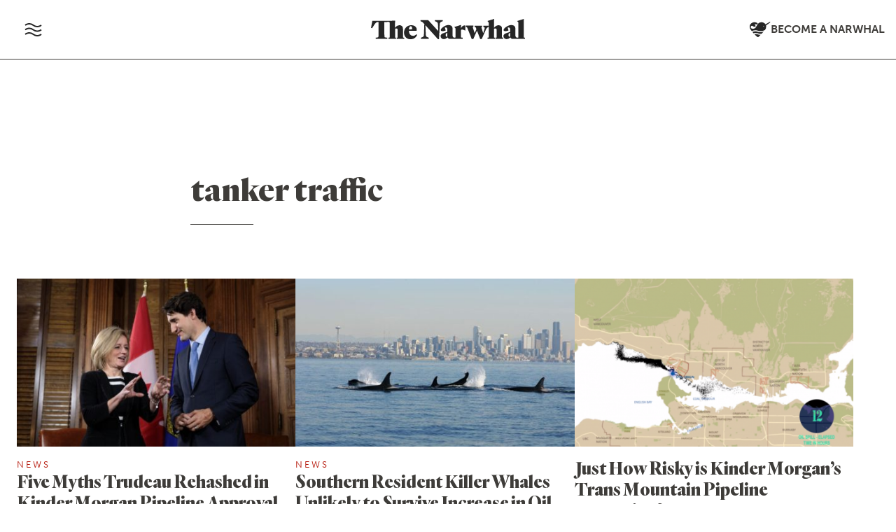

--- FILE ---
content_type: text/html; charset=UTF-8
request_url: https://thenarwhal.ca/tag/tanker-traffic/
body_size: 22041
content:
<!DOCTYPE html>
<html lang="en" prefix="og: https://ogp.me/ns#">
<head>
<title>tanker traffic Archives | The Narwhal</title>
<link data-rocket-prefetch href="https://www.gstatic.com" rel="dns-prefetch">
<link data-rocket-prefetch href="https://www.googletagmanager.com" rel="dns-prefetch">
<link data-rocket-prefetch href="https://cdn.jsdelivr.net" rel="dns-prefetch">
<link data-rocket-prefetch href="https://use.typekit.net" rel="dns-prefetch">
<link data-rocket-prefetch href="https://cdnjs.cloudflare.com" rel="dns-prefetch">
<link data-rocket-prefetch href="https://https-thenarwhal-ca.disqus.com" rel="dns-prefetch">
<link data-rocket-prefetch href="https://www.google.com" rel="dns-prefetch"><link rel="preload" data-rocket-preload as="image" href="https://thenarwhal.ca/wp-content/themes/thenarwhal/assets/img/narwhal-logo-light.svg" fetchpriority="high">
  <meta charset="utf-8">
	<meta name="viewport" content="width=device-width, initial-scale=1, shrink-to-fit=no">
	<meta name="google-site-verification" content="bPlo2IK6-w7CFu0zIkbw8eMd6bDaFbsQLG81DtfVkik" />
	
<!-- Search Engine Optimization by Rank Math PRO - https://rankmath.com/ -->
<meta name="robots" content="follow, index, max-snippet:-1, max-video-preview:-1, max-image-preview:large"/>
<link rel="canonical" href="https://thenarwhal.ca/tag/tanker-traffic/" />
<meta property="og:locale" content="en_US" />
<meta property="og:type" content="article" />
<meta property="og:title" content="tanker traffic Archives | The Narwhal" />
<meta property="og:url" content="https://thenarwhal.ca/tag/tanker-traffic/" />
<meta property="og:site_name" content="The Narwhal" />
<meta property="article:publisher" content="https://www.facebook.com/thenarwhalca/" />
<meta property="og:image" content="https://thenarwhal.ca/wp-content/uploads/2024/05/narwhal-website.jpg" />
<meta property="og:image:secure_url" content="https://thenarwhal.ca/wp-content/uploads/2024/05/narwhal-website.jpg" />
<meta property="og:image:width" content="1200" />
<meta property="og:image:height" content="630" />
<meta property="og:image:alt" content="The Narwhal News Society" />
<meta property="og:image:type" content="image/jpeg" />
<meta name="twitter:card" content="summary_large_image" />
<meta name="twitter:title" content="tanker traffic Archives | The Narwhal" />
<meta name="twitter:site" content="@thenarwhalca" />
<meta name="twitter:image" content="https://thenarwhal.ca/wp-content/uploads/2024/05/narwhal-website.jpg" />
<meta name="twitter:label1" content="Posts" />
<meta name="twitter:data1" content="9" />
<script type="application/ld+json" class="rank-math-schema-pro">{"@context":"https://schema.org","@graph":[{"@type":"Organization","@id":"https://thenarwhal.ca/#organization","name":"The Narwhal","sameAs":["https://www.facebook.com/thenarwhalca/","https://twitter.com/thenarwhalca","https://flipboard.com/@TheNarwhal","https://apple.news/TJxp7WzTaTcS_C-H79ka_CQ","https://www.linkedin.com/company/the-narwhal/","https://en.wikipedia.org/wiki/The_Narwhal"]},{"@type":"WebSite","@id":"https://thenarwhal.ca/#website","url":"https://thenarwhal.ca","name":"The Narwhal","publisher":{"@id":"https://thenarwhal.ca/#organization"},"inLanguage":"en-US"},{"@type":"CollectionPage","@id":"https://thenarwhal.ca/tag/tanker-traffic/#webpage","url":"https://thenarwhal.ca/tag/tanker-traffic/","name":"tanker traffic Archives | The Narwhal","isPartOf":{"@id":"https://thenarwhal.ca/#website"},"inLanguage":"en-US"}]}</script>
<!-- /Rank Math WordPress SEO plugin -->

<link rel='dns-prefetch' href='//cdn.jsdelivr.net' />
<link rel='dns-prefetch' href='//use.typekit.net' />
<link rel='dns-prefetch' href='//www.googletagmanager.com' />
<link rel="alternate" type="application/rss+xml" title="The Narwhal &raquo; tanker traffic Tag Feed" href="https://thenarwhal.ca/tag/tanker-traffic/feed/" />
<style type="text/css">.brave_popup{display:none}</style><script data-no-optimize="1"> var brave_popup_data = {}; var bravepop_emailValidation=false; var brave_popup_videos = {};  var brave_popup_formData = {};var brave_popup_adminUser = false; var brave_popup_pageInfo = {"type":"tag","pageID":"","singleType":""};  var bravepop_emailSuggestions={};</script><style id='wp-img-auto-sizes-contain-inline-css' type='text/css'>
img:is([sizes=auto i],[sizes^="auto," i]){contain-intrinsic-size:3000px 1500px}
/*# sourceURL=wp-img-auto-sizes-contain-inline-css */
</style>
<style id='wp-emoji-styles-inline-css' type='text/css'>

	img.wp-smiley, img.emoji {
		display: inline !important;
		border: none !important;
		box-shadow: none !important;
		height: 1em !important;
		width: 1em !important;
		margin: 0 0.07em !important;
		vertical-align: -0.1em !important;
		background: none !important;
		padding: 0 !important;
	}
/*# sourceURL=wp-emoji-styles-inline-css */
</style>
<style id='wp-block-library-inline-css' type='text/css'>
:root{--wp-block-synced-color:#7a00df;--wp-block-synced-color--rgb:122,0,223;--wp-bound-block-color:var(--wp-block-synced-color);--wp-editor-canvas-background:#ddd;--wp-admin-theme-color:#007cba;--wp-admin-theme-color--rgb:0,124,186;--wp-admin-theme-color-darker-10:#006ba1;--wp-admin-theme-color-darker-10--rgb:0,107,160.5;--wp-admin-theme-color-darker-20:#005a87;--wp-admin-theme-color-darker-20--rgb:0,90,135;--wp-admin-border-width-focus:2px}@media (min-resolution:192dpi){:root{--wp-admin-border-width-focus:1.5px}}.wp-element-button{cursor:pointer}:root .has-very-light-gray-background-color{background-color:#eee}:root .has-very-dark-gray-background-color{background-color:#313131}:root .has-very-light-gray-color{color:#eee}:root .has-very-dark-gray-color{color:#313131}:root .has-vivid-green-cyan-to-vivid-cyan-blue-gradient-background{background:linear-gradient(135deg,#00d084,#0693e3)}:root .has-purple-crush-gradient-background{background:linear-gradient(135deg,#34e2e4,#4721fb 50%,#ab1dfe)}:root .has-hazy-dawn-gradient-background{background:linear-gradient(135deg,#faaca8,#dad0ec)}:root .has-subdued-olive-gradient-background{background:linear-gradient(135deg,#fafae1,#67a671)}:root .has-atomic-cream-gradient-background{background:linear-gradient(135deg,#fdd79a,#004a59)}:root .has-nightshade-gradient-background{background:linear-gradient(135deg,#330968,#31cdcf)}:root .has-midnight-gradient-background{background:linear-gradient(135deg,#020381,#2874fc)}:root{--wp--preset--font-size--normal:16px;--wp--preset--font-size--huge:42px}.has-regular-font-size{font-size:1em}.has-larger-font-size{font-size:2.625em}.has-normal-font-size{font-size:var(--wp--preset--font-size--normal)}.has-huge-font-size{font-size:var(--wp--preset--font-size--huge)}.has-text-align-center{text-align:center}.has-text-align-left{text-align:left}.has-text-align-right{text-align:right}.has-fit-text{white-space:nowrap!important}#end-resizable-editor-section{display:none}.aligncenter{clear:both}.items-justified-left{justify-content:flex-start}.items-justified-center{justify-content:center}.items-justified-right{justify-content:flex-end}.items-justified-space-between{justify-content:space-between}.screen-reader-text{border:0;clip-path:inset(50%);height:1px;margin:-1px;overflow:hidden;padding:0;position:absolute;width:1px;word-wrap:normal!important}.screen-reader-text:focus{background-color:#ddd;clip-path:none;color:#444;display:block;font-size:1em;height:auto;left:5px;line-height:normal;padding:15px 23px 14px;text-decoration:none;top:5px;width:auto;z-index:100000}html :where(.has-border-color){border-style:solid}html :where([style*=border-top-color]){border-top-style:solid}html :where([style*=border-right-color]){border-right-style:solid}html :where([style*=border-bottom-color]){border-bottom-style:solid}html :where([style*=border-left-color]){border-left-style:solid}html :where([style*=border-width]){border-style:solid}html :where([style*=border-top-width]){border-top-style:solid}html :where([style*=border-right-width]){border-right-style:solid}html :where([style*=border-bottom-width]){border-bottom-style:solid}html :where([style*=border-left-width]){border-left-style:solid}html :where(img[class*=wp-image-]){height:auto;max-width:100%}:where(figure){margin:0 0 1em}html :where(.is-position-sticky){--wp-admin--admin-bar--position-offset:var(--wp-admin--admin-bar--height,0px)}@media screen and (max-width:600px){html :where(.is-position-sticky){--wp-admin--admin-bar--position-offset:0px}}

/*# sourceURL=wp-block-library-inline-css */
</style><style id='global-styles-inline-css' type='text/css'>
:root{--wp--preset--aspect-ratio--square: 1;--wp--preset--aspect-ratio--4-3: 4/3;--wp--preset--aspect-ratio--3-4: 3/4;--wp--preset--aspect-ratio--3-2: 3/2;--wp--preset--aspect-ratio--2-3: 2/3;--wp--preset--aspect-ratio--16-9: 16/9;--wp--preset--aspect-ratio--9-16: 9/16;--wp--preset--color--black: #212529;--wp--preset--color--cyan-bluish-gray: #abb8c3;--wp--preset--color--white: #FFFFFF;--wp--preset--color--pale-pink: #f78da7;--wp--preset--color--vivid-red: #cf2e2e;--wp--preset--color--luminous-vivid-orange: #ff6900;--wp--preset--color--luminous-vivid-amber: #fcb900;--wp--preset--color--light-green-cyan: #7bdcb5;--wp--preset--color--vivid-green-cyan: #00d084;--wp--preset--color--pale-cyan-blue: #8ed1fc;--wp--preset--color--vivid-cyan-blue: #0693e3;--wp--preset--color--vivid-purple: #9b51e0;--wp--preset--color--pure-black: #000000;--wp--preset--color--narwhal-grey: #403C39;--wp--preset--color--light-grey: #EDEDED;--wp--preset--color--medium-grey: #C9C9C9;--wp--preset--color--narwhal-red: #FC4237;--wp--preset--color--dark-red: #A80B00;--wp--preset--color--peachy: #C65E47;--wp--preset--color--light-green: #519153;--wp--preset--color--dark-teal: #255456;--wp--preset--color--light-blue: #7ACCCC;--wp--preset--color--yellow: #C4BE49;--wp--preset--color--purple: #724F7F;--wp--preset--gradient--vivid-cyan-blue-to-vivid-purple: linear-gradient(135deg,rgb(6,147,227) 0%,rgb(155,81,224) 100%);--wp--preset--gradient--light-green-cyan-to-vivid-green-cyan: linear-gradient(135deg,rgb(122,220,180) 0%,rgb(0,208,130) 100%);--wp--preset--gradient--luminous-vivid-amber-to-luminous-vivid-orange: linear-gradient(135deg,rgb(252,185,0) 0%,rgb(255,105,0) 100%);--wp--preset--gradient--luminous-vivid-orange-to-vivid-red: linear-gradient(135deg,rgb(255,105,0) 0%,rgb(207,46,46) 100%);--wp--preset--gradient--very-light-gray-to-cyan-bluish-gray: linear-gradient(135deg,rgb(238,238,238) 0%,rgb(169,184,195) 100%);--wp--preset--gradient--cool-to-warm-spectrum: linear-gradient(135deg,rgb(74,234,220) 0%,rgb(151,120,209) 20%,rgb(207,42,186) 40%,rgb(238,44,130) 60%,rgb(251,105,98) 80%,rgb(254,248,76) 100%);--wp--preset--gradient--blush-light-purple: linear-gradient(135deg,rgb(255,206,236) 0%,rgb(152,150,240) 100%);--wp--preset--gradient--blush-bordeaux: linear-gradient(135deg,rgb(254,205,165) 0%,rgb(254,45,45) 50%,rgb(107,0,62) 100%);--wp--preset--gradient--luminous-dusk: linear-gradient(135deg,rgb(255,203,112) 0%,rgb(199,81,192) 50%,rgb(65,88,208) 100%);--wp--preset--gradient--pale-ocean: linear-gradient(135deg,rgb(255,245,203) 0%,rgb(182,227,212) 50%,rgb(51,167,181) 100%);--wp--preset--gradient--electric-grass: linear-gradient(135deg,rgb(202,248,128) 0%,rgb(113,206,126) 100%);--wp--preset--gradient--midnight: linear-gradient(135deg,rgb(2,3,129) 0%,rgb(40,116,252) 100%);--wp--preset--font-size--small: 13px;--wp--preset--font-size--medium: 20px;--wp--preset--font-size--large: 36px;--wp--preset--font-size--x-large: 42px;--wp--preset--spacing--20: 0.44rem;--wp--preset--spacing--30: 0.67rem;--wp--preset--spacing--40: 1rem;--wp--preset--spacing--50: 1.5rem;--wp--preset--spacing--60: 2.25rem;--wp--preset--spacing--70: 3.38rem;--wp--preset--spacing--80: 5.06rem;--wp--preset--shadow--natural: 6px 6px 9px rgba(0, 0, 0, 0.2);--wp--preset--shadow--deep: 12px 12px 50px rgba(0, 0, 0, 0.4);--wp--preset--shadow--sharp: 6px 6px 0px rgba(0, 0, 0, 0.2);--wp--preset--shadow--outlined: 6px 6px 0px -3px rgb(255, 255, 255), 6px 6px rgb(0, 0, 0);--wp--preset--shadow--crisp: 6px 6px 0px rgb(0, 0, 0);}:where(.is-layout-flex){gap: 0.5em;}:where(.is-layout-grid){gap: 0.5em;}body .is-layout-flex{display: flex;}.is-layout-flex{flex-wrap: wrap;align-items: center;}.is-layout-flex > :is(*, div){margin: 0;}body .is-layout-grid{display: grid;}.is-layout-grid > :is(*, div){margin: 0;}:where(.wp-block-columns.is-layout-flex){gap: 2em;}:where(.wp-block-columns.is-layout-grid){gap: 2em;}:where(.wp-block-post-template.is-layout-flex){gap: 1.25em;}:where(.wp-block-post-template.is-layout-grid){gap: 1.25em;}.has-black-color{color: var(--wp--preset--color--black) !important;}.has-cyan-bluish-gray-color{color: var(--wp--preset--color--cyan-bluish-gray) !important;}.has-white-color{color: var(--wp--preset--color--white) !important;}.has-pale-pink-color{color: var(--wp--preset--color--pale-pink) !important;}.has-vivid-red-color{color: var(--wp--preset--color--vivid-red) !important;}.has-luminous-vivid-orange-color{color: var(--wp--preset--color--luminous-vivid-orange) !important;}.has-luminous-vivid-amber-color{color: var(--wp--preset--color--luminous-vivid-amber) !important;}.has-light-green-cyan-color{color: var(--wp--preset--color--light-green-cyan) !important;}.has-vivid-green-cyan-color{color: var(--wp--preset--color--vivid-green-cyan) !important;}.has-pale-cyan-blue-color{color: var(--wp--preset--color--pale-cyan-blue) !important;}.has-vivid-cyan-blue-color{color: var(--wp--preset--color--vivid-cyan-blue) !important;}.has-vivid-purple-color{color: var(--wp--preset--color--vivid-purple) !important;}.has-black-background-color{background-color: var(--wp--preset--color--black) !important;}.has-cyan-bluish-gray-background-color{background-color: var(--wp--preset--color--cyan-bluish-gray) !important;}.has-white-background-color{background-color: var(--wp--preset--color--white) !important;}.has-pale-pink-background-color{background-color: var(--wp--preset--color--pale-pink) !important;}.has-vivid-red-background-color{background-color: var(--wp--preset--color--vivid-red) !important;}.has-luminous-vivid-orange-background-color{background-color: var(--wp--preset--color--luminous-vivid-orange) !important;}.has-luminous-vivid-amber-background-color{background-color: var(--wp--preset--color--luminous-vivid-amber) !important;}.has-light-green-cyan-background-color{background-color: var(--wp--preset--color--light-green-cyan) !important;}.has-vivid-green-cyan-background-color{background-color: var(--wp--preset--color--vivid-green-cyan) !important;}.has-pale-cyan-blue-background-color{background-color: var(--wp--preset--color--pale-cyan-blue) !important;}.has-vivid-cyan-blue-background-color{background-color: var(--wp--preset--color--vivid-cyan-blue) !important;}.has-vivid-purple-background-color{background-color: var(--wp--preset--color--vivid-purple) !important;}.has-black-border-color{border-color: var(--wp--preset--color--black) !important;}.has-cyan-bluish-gray-border-color{border-color: var(--wp--preset--color--cyan-bluish-gray) !important;}.has-white-border-color{border-color: var(--wp--preset--color--white) !important;}.has-pale-pink-border-color{border-color: var(--wp--preset--color--pale-pink) !important;}.has-vivid-red-border-color{border-color: var(--wp--preset--color--vivid-red) !important;}.has-luminous-vivid-orange-border-color{border-color: var(--wp--preset--color--luminous-vivid-orange) !important;}.has-luminous-vivid-amber-border-color{border-color: var(--wp--preset--color--luminous-vivid-amber) !important;}.has-light-green-cyan-border-color{border-color: var(--wp--preset--color--light-green-cyan) !important;}.has-vivid-green-cyan-border-color{border-color: var(--wp--preset--color--vivid-green-cyan) !important;}.has-pale-cyan-blue-border-color{border-color: var(--wp--preset--color--pale-cyan-blue) !important;}.has-vivid-cyan-blue-border-color{border-color: var(--wp--preset--color--vivid-cyan-blue) !important;}.has-vivid-purple-border-color{border-color: var(--wp--preset--color--vivid-purple) !important;}.has-vivid-cyan-blue-to-vivid-purple-gradient-background{background: var(--wp--preset--gradient--vivid-cyan-blue-to-vivid-purple) !important;}.has-light-green-cyan-to-vivid-green-cyan-gradient-background{background: var(--wp--preset--gradient--light-green-cyan-to-vivid-green-cyan) !important;}.has-luminous-vivid-amber-to-luminous-vivid-orange-gradient-background{background: var(--wp--preset--gradient--luminous-vivid-amber-to-luminous-vivid-orange) !important;}.has-luminous-vivid-orange-to-vivid-red-gradient-background{background: var(--wp--preset--gradient--luminous-vivid-orange-to-vivid-red) !important;}.has-very-light-gray-to-cyan-bluish-gray-gradient-background{background: var(--wp--preset--gradient--very-light-gray-to-cyan-bluish-gray) !important;}.has-cool-to-warm-spectrum-gradient-background{background: var(--wp--preset--gradient--cool-to-warm-spectrum) !important;}.has-blush-light-purple-gradient-background{background: var(--wp--preset--gradient--blush-light-purple) !important;}.has-blush-bordeaux-gradient-background{background: var(--wp--preset--gradient--blush-bordeaux) !important;}.has-luminous-dusk-gradient-background{background: var(--wp--preset--gradient--luminous-dusk) !important;}.has-pale-ocean-gradient-background{background: var(--wp--preset--gradient--pale-ocean) !important;}.has-electric-grass-gradient-background{background: var(--wp--preset--gradient--electric-grass) !important;}.has-midnight-gradient-background{background: var(--wp--preset--gradient--midnight) !important;}.has-small-font-size{font-size: var(--wp--preset--font-size--small) !important;}.has-medium-font-size{font-size: var(--wp--preset--font-size--medium) !important;}.has-large-font-size{font-size: var(--wp--preset--font-size--large) !important;}.has-x-large-font-size{font-size: var(--wp--preset--font-size--x-large) !important;}
/*# sourceURL=global-styles-inline-css */
</style>

<style id='classic-theme-styles-inline-css' type='text/css'>
/*! This file is auto-generated */
.wp-block-button__link{color:#fff;background-color:#32373c;border-radius:9999px;box-shadow:none;text-decoration:none;padding:calc(.667em + 2px) calc(1.333em + 2px);font-size:1.125em}.wp-block-file__button{background:#32373c;color:#fff;text-decoration:none}
/*# sourceURL=/wp-includes/css/classic-themes.min.css */
</style>
<link rel='stylesheet' id='dashicons-css' href='https://thenarwhal.ca/wp-includes/css/dashicons.min.css?ver=6.9' type='text/css' media='all' />
<link rel='stylesheet' id='ppress-frontend-css' href='https://thenarwhal.ca/wp-content/plugins/wp-user-avatar/assets/css/frontend.min.css?ver=4.16.8' type='text/css' media='all' />
<link rel='stylesheet' id='ppress-flatpickr-css' href='https://thenarwhal.ca/wp-content/plugins/wp-user-avatar/assets/flatpickr/flatpickr.min.css?ver=4.16.8' type='text/css' media='all' />
<link rel='stylesheet' id='ppress-select2-css' href='https://thenarwhal.ca/wp-content/plugins/wp-user-avatar/assets/select2/select2.min.css?ver=6.9' type='text/css' media='all' />
<link rel='stylesheet' id='bootstrap-css' href='https://cdn.jsdelivr.net/npm/bootstrap@5.3.7/dist/css/bootstrap.min.css?ver=5.3.7' type='text/css' media='all' />
<link rel='stylesheet' id='swiper-css' href='https://cdn.jsdelivr.net/npm/swiper@11/swiper-bundle.min.css' type='text/css' media='all' />
<link rel='stylesheet' id='adobe-fonts-css' href='https://use.typekit.net/zud3cvn.css' type='text/css' media='all' />
<link rel='stylesheet' id='the-narwhal-main-css-css' href='https://thenarwhal.ca/wp-content/themes/thenarwhal/assets/css/main.css?ver=1767995264' type='text/css' media='all' />
<script type="text/javascript" src="https://thenarwhal.ca/wp-includes/js/jquery/jquery.min.js?ver=3.7.1" id="jquery-core-js"></script>
<script type="text/javascript" src="https://thenarwhal.ca/wp-includes/js/jquery/jquery-migrate.min.js?ver=3.4.1" id="jquery-migrate-js"></script>
<script type="text/javascript" src="https://thenarwhal.ca/wp-content/plugins/wp-user-avatar/assets/flatpickr/flatpickr.min.js?ver=4.16.8" id="ppress-flatpickr-js"></script>
<script type="text/javascript" src="https://thenarwhal.ca/wp-content/plugins/wp-user-avatar/assets/select2/select2.min.js?ver=4.16.8" id="ppress-select2-js"></script>
<link rel="https://api.w.org/" href="https://thenarwhal.ca/wp-json/" /><link rel="alternate" title="JSON" type="application/json" href="https://thenarwhal.ca/wp-json/wp/v2/tags/1910" /><link rel="EditURI" type="application/rsd+xml" title="RSD" href="https://thenarwhal.ca/xmlrpc.php?rsd" />
<meta name="generator" content="WordPress 6.9" />
<meta name="generator" content="Site Kit by Google 1.170.0" />
<!-- Google Tag Manager snippet added by Site Kit -->
<script type="text/javascript">
/* <![CDATA[ */

			( function( w, d, s, l, i ) {
				w[l] = w[l] || [];
				w[l].push( {'gtm.start': new Date().getTime(), event: 'gtm.js'} );
				var f = d.getElementsByTagName( s )[0],
					j = d.createElement( s ), dl = l != 'dataLayer' ? '&l=' + l : '';
				j.async = true;
				j.src = 'https://www.googletagmanager.com/gtm.js?id=' + i + dl;
				f.parentNode.insertBefore( j, f );
			} )( window, document, 'script', 'dataLayer', 'GTM-TC7NMVT' );
			
/* ]]> */
</script>

<!-- End Google Tag Manager snippet added by Site Kit -->
<link rel="icon" href="https://thenarwhal.ca/wp-content/uploads/2025/09/cropped-Narwhal-logo-circle-600x600-1-32x32.png" sizes="32x32" />
<link rel="icon" href="https://thenarwhal.ca/wp-content/uploads/2025/09/cropped-Narwhal-logo-circle-600x600-1-192x192.png" sizes="192x192" />
<link rel="apple-touch-icon" href="https://thenarwhal.ca/wp-content/uploads/2025/09/cropped-Narwhal-logo-circle-600x600-1-180x180.png" />
<meta name="msapplication-TileImage" content="https://thenarwhal.ca/wp-content/uploads/2025/09/cropped-Narwhal-logo-circle-600x600-1-270x270.png" />
		<style type="text/css" id="wp-custom-css">
			article.newsletter .article-content table {
	table-layout: fixed;
}

.wp-block-media-text.alignfull, .wp-block-margin-image.full_width, .alignfull {
	max-width: none !important;
}

.wp-block-media-text.alignwide, .alignwide {
	max-width: 1260px !important;
}

article .article-content .box-out p {
	margin-left: 0;
	margin-right: 0;
}

.outdated-article__label > span {
	padding: 0.3rem 0.5rem;
	display: inline-block;
}

.outdated-article__label > span span {
	display: inline;
}


.parallax-banner figcaption.title-block {
	width: 100%;
}

.layout__side-by-side span.article__time  {
	color: #fefefe;
}

@media (min-width: 960px) {
	.social-share {
		gap: 0.1rem;
		margin-top: 0;
	}
}

.article-content > iframe {
    border: 0;
    display: block;
    margin: 2rem 0;
    max-width: 100% !important;
}

.wp-block-gallery.has-nested-images figure.wp-block-image figcaption {
	text-shadow: none;
}

.wp-block-gallery.has-nested-images figure.wp-block-image img {
	height: auto !important;
}

@media (min-width:1200px) {
.layout__side-by-side .banner-caption {
	margin-top: 40px;
}
}

.layout__title-banner .single__title {
	top: -1.5rem;
}

.article-content img {
	max-width: 100% !important;
}

.intro__banner video {
	object-fit: cover;
}

aside.sidebar-content {
	position: static;
	padding: 1rem;
	margin: 2rem 0;
	background: #2B2926;
}

aside.sidebar-content h3, aside.sidebar-content p {
	color: white;
}

aside.sidebar-content p a {
	color: #FF4438;
}

aside.sidebar-content p {
	font-size: 0.9rem;
	font-family: 'museo-sans', sans-serif;
	font-size: 0.9rem;
	line-height: 1.4;
}

aside.sidebar-content h3 {
	margin: 0 0 1rem;
	font-size: 1.1rem;
	line-height: 1.5;
}

@media (min-width: 1520px) {
	aside.sidebar-content {
		position: absolute;
		top: 0;
    left: -360px;
    max-width: 320px;
    width: 100%;
		border-radius: 0.25rem;
	}
	.sidebar-reference {
		position: relative;
		height: 1px;
	}
}

.postid-135594 .popup-menu__container h2 {
	font-weight: 700;
}

.postid-135594 .article-byline .article-byline__advanced-byline {
font-family: "museo-sans", sans-serif;
}

.postid-135594 section#parties-platforms .accordion-body .wp-block-group:first-of-type {
	margin-top: 1rem;
}

.postid-135594 section#parties-platforms .accordion-body .wp-block-group:last-of-type {
	margin-bottom: 2rem;
}

.postid-135594 section#parties-platforms .accordion-body .wp-block-group {
	margin: 1rem 0 2rem;
}

div.shorts-wrapper {
	margin: 1.5rem 0;
}

div.shorts-wrapper iframe {
	max-width: 100%;
}

.is-style-image-actual-size figcaption { align-self: flex-start; }

.single__body .wp-block-image.is-style-image-actual-size { max-width: 100%; }

.wp-block-gallery.has-nested-images figure.wp-block-image:has(figcaption):before {
	display: none;
}

[data-wpr-lazyrender] {
	content-visibility: visible !important;
}

td.mcnTextContent img {
	width: auto;
}

.bluesky-embed {
	margin-left: auto;
  margin-right: auto;
}

.has-drop-cap:not(:focus):first-letter {
  line-height: 1 !important;
}

.custom-query-embed li {
	border: 1px solid #dcdcde;
}

.custom-query-embed li p {
	font-family: "museo-sans",sans-serif;
  font-size: 16px;
  font-weight: 400;
  color: #A80B00;
  letter-spacing: 1px;
  text-transform: uppercase;
  display: block;
  margin-bottom: 10px;
}

.custom-query-embed h2 {
	font-family: "cordale",serif;
	font-weight: 800;
	font-size: 24px;
	line-height: 26px;
	display: inline-block;
	margin: 0;
}

.custom-query-embed h2 a {
	text-decoration: none;
	color: #3E3C39;
}

.custom-query-embed h2 a:hover, .custom-query-embed h2 a:focus {
	color: #A80B00;
}

.custom-query-embed figure, .custom-query-embed div {
	margin: 0;
}

.custom-query-embed li > div div + div {
	padding: 15px;
}

@media (max-width: 781px) {
	.custom-query-embed li > div div + div {
	padding-top: 0;
	margin-top: -15px
}
}

.custom-query-embed li figure {
	max-height: 300px;
	width: 100%;
}

.custom-query-embed li figure img {
	margin-left: 0;
	object-position: top;
}

.brave_element__button_text, .navbar__menu img {
	pointer-events: none;
}

.timeline figure img {
	width: 100%;
}		</style>
		<noscript><style id="rocket-lazyload-nojs-css">.rll-youtube-player, [data-lazy-src]{display:none !important;}</style></noscript><link rel='stylesheet' id='multiple-authors-widget-css-css' href='https://thenarwhal.ca/wp-content/plugins/publishpress-authors-pro/lib/vendor/publishpress/publishpress-authors/src/assets/css/multiple-authors-widget.css?ver=4.10.1' type='text/css' media='all' />
<style id='multiple-authors-widget-css-inline-css' type='text/css'>
:root { --ppa-color-scheme: #655997; --ppa-color-scheme-active: #514779; }
/*# sourceURL=multiple-authors-widget-css-inline-css */
</style>
<link rel='stylesheet' id='multiple-authors-fontawesome-css' href='https://cdnjs.cloudflare.com/ajax/libs/font-awesome/6.7.1/css/all.min.css?ver=4.10.1' type='text/css' media='all' />
<link rel='stylesheet' id='bravepop_front_css-css' href='https://thenarwhal.ca/wp-content/plugins/bravepopup-pro/assets/css/frontend.min.css?ver=6.9' type='text/css' media='all' />
<meta name="generator" content="WP Rocket 3.20.2" data-wpr-features="wpr_lazyload_images wpr_preconnect_external_domains wpr_oci wpr_desktop" /></head>


<body class="archive tag tag-tanker-traffic tag-1910 wp-theme-thenarwhal">
	<div class="modal fade" id="menu-modal" tabIndex="-1" aria-hidden="true">
		<div class="modal-dialog">
			<div class="modal-content">
				<div class="header d-flex align-items-center gap-3 p-3">
				<button type="button" class="btn-close btn-lg fs-5" data-bs-dismiss="modal" aria-label="Close"></button>
				<a href="https://thenarwhal.ca/newsletter/" class="uxc small-button" id="menu-subscribe__link">Subscribe to our free newsletter</a>
				</div>
				<ul>
					<div class="container-fluid d-md-flex">
						<div class="popup-menu__section popup-menu--border">
							<h2>Explore</h2>
							<div class="popup-menu__column">
								<div class="menu-top-menu-container"><ul id="menu-top-menu" class="popup-menu__links"><li id="menu-item-4225" class="popup-menu__menu-item menu-item menu-item-type-taxonomy menu-item-object-category menu-item-4225"><a href="https://thenarwhal.ca/category/news/">News</a></li>
<li id="menu-item-4227" class="popup-menu__menu-item menu-item menu-item-type-taxonomy menu-item-object-category menu-item-4227"><a href="https://thenarwhal.ca/category/in-depth/">In-Depth</a></li>
<li id="menu-item-4229" class="popup-menu__menu-item menu-item menu-item-type-taxonomy menu-item-object-category menu-item-4229"><a href="https://thenarwhal.ca/category/explainer/">Explainers</a></li>
<li id="menu-item-4230" class="popup-menu__menu-item menu-item menu-item-type-taxonomy menu-item-object-category menu-item-4230"><a href="https://thenarwhal.ca/category/investigation/">Investigations</a></li>
<li id="menu-item-10843" class="menu-item menu-item-type-taxonomy menu-item-object-category menu-item-10843"><a href="https://thenarwhal.ca/category/on-the-ground/">On the ground</a></li>
<li id="menu-item-4231" class="popup-menu__menu-item menu-item menu-item-type-taxonomy menu-item-object-category menu-item-4231"><a href="https://thenarwhal.ca/category/photo-essay/">Photo Essays</a></li>
<li id="menu-item-4226" class="popup-menu__menu-item menu-item menu-item-type-taxonomy menu-item-object-category menu-item-4226"><a href="https://thenarwhal.ca/category/opinion/">Opinion</a></li>
<li id="menu-item-34007" class="menu-item menu-item-type-taxonomy menu-item-object-category menu-item-34007"><a href="https://thenarwhal.ca/category/analysis/">Analysis</a></li>
<li id="menu-item-130383" class="menu-item menu-item-type-taxonomy menu-item-object-category menu-item-130383"><a href="https://thenarwhal.ca/category/moose-questionnaire/">The Moose</a></li>
<li id="menu-item-139950" class="menu-item menu-item-type-taxonomy menu-item-object-category menu-item-139950"><a href="https://thenarwhal.ca/category/video/">Video</a></li>
<li id="menu-item-11566" class="menu-item menu-item-type-taxonomy menu-item-object-category menu-item-11566"><a href="https://thenarwhal.ca/category/profiles/">Profiles</a></li>
<li id="menu-item-23754" class="menu-item menu-item-type-post_type menu-item-object-page menu-item-23754"><a href="https://thenarwhal.ca/newsletter/">Newsletter</a></li>
<li id="menu-item-42513" class="menu-item menu-item-type-taxonomy menu-item-object-category menu-item-42513"><a href="https://thenarwhal.ca/category/inside-the-narwhal/">Inside The Narwhal</a></li>
</ul></div>							</div>
							<div class="search__box">
								<form action="/" method="get">
									<input type="text" class="search__input" name="s" id="search" aria-label="Search" value="" />
								</form>
							</div>
						</div>
						<div class="popup-menu__section">
							<h2>Trending topics</h2>
							<div class="popup-menu__column">
								<div class="menu-topics-container"><ul id="menu-topics" class="popup-menu__links"><li id="menu-item-5882" class="menu-item menu-item-type-post_type menu-item-object-topics menu-item-5882"><a href="https://thenarwhal.ca/topics/arctic/">Arctic</a></li>
<li id="menu-item-133088" class="menu-item menu-item-type-custom menu-item-object-custom menu-item-133088"><a href="https://thenarwhal.ca/topics/canada-us-relations/">Canada-U.S. Relations</a></li>
<li id="menu-item-118908" class="menu-item menu-item-type-custom menu-item-object-custom menu-item-118908"><a href="https://thenarwhal.ca/topics/carbon-tax-canada/">Carbon Tax</a></li>
<li id="menu-item-4933" class="menu-item menu-item-type-post_type menu-item-object-topics menu-item-4933"><a href="https://thenarwhal.ca/topics/climate-change-canada/">Climate Change</a></li>
<li id="menu-item-4934" class="menu-item menu-item-type-post_type menu-item-object-topics menu-item-4934"><a href="https://thenarwhal.ca/topics/coal/">Coal</a></li>
<li id="menu-item-4935" class="menu-item menu-item-type-post_type menu-item-object-topics menu-item-4935"><a href="https://thenarwhal.ca/topics/corporate-influence/">Corporate Influence</a></li>
<li id="menu-item-4936" class="menu-item menu-item-type-post_type menu-item-object-topics menu-item-4936"><a href="https://thenarwhal.ca/topics/democracy/">Democracy</a></li>
<li id="menu-item-4938" class="menu-item menu-item-type-post_type menu-item-object-topics menu-item-4938"><a href="https://thenarwhal.ca/topics/forestry/">Forestry</a></li>
<li id="menu-item-4939" class="menu-item menu-item-type-post_type menu-item-object-topics menu-item-4939"><a href="https://thenarwhal.ca/topics/fracking/">Fracking</a></li>
<li id="menu-item-121115" class="menu-item menu-item-type-custom menu-item-object-custom menu-item-121115"><a href="https://thenarwhal.ca/topics/great-lakes-environment-issues/">Great Lakes</a></li>
<li id="menu-item-65858" class="menu-item menu-item-type-post_type menu-item-object-topics menu-item-65858"><a href="https://thenarwhal.ca/topics/indigenous-protected-areas/">Indigenous Protected Areas</a></li>
<li id="menu-item-4940" class="menu-item menu-item-type-post_type menu-item-object-topics menu-item-4940"><a href="https://thenarwhal.ca/topics/indigenous-rights/">Indigenous Rights</a></li>
<li id="menu-item-4941" class="menu-item menu-item-type-post_type menu-item-object-topics menu-item-4941"><a href="https://thenarwhal.ca/topics/lng/">LNG</a></li>
<li id="menu-item-4943" class="menu-item menu-item-type-post_type menu-item-object-topics menu-item-4943"><a href="https://thenarwhal.ca/topics/mining/">Mining</a></li>
<li id="menu-item-4944" class="menu-item menu-item-type-post_type menu-item-object-topics menu-item-4944"><a href="https://thenarwhal.ca/topics/offshore-drilling/">Offshore Drilling</a></li>
<li id="menu-item-4945" class="menu-item menu-item-type-post_type menu-item-object-topics menu-item-4945"><a href="https://thenarwhal.ca/topics/oilsands/">Oilsands</a></li>
<li id="menu-item-4947" class="menu-item menu-item-type-post_type menu-item-object-topics menu-item-4947"><a href="https://thenarwhal.ca/topics/renewable-energy/">Renewable Energy</a></li>
<li id="menu-item-4948" class="menu-item menu-item-type-post_type menu-item-object-topics menu-item-4948"><a href="https://thenarwhal.ca/topics/site-c-dam-bc/">Site C Dam</a></li>
<li id="menu-item-4949" class="menu-item menu-item-type-post_type menu-item-object-topics menu-item-4949"><a href="https://thenarwhal.ca/topics/solutions/">Solutions</a></li>
<li id="menu-item-4951" class="menu-item menu-item-type-post_type menu-item-object-topics menu-item-4951"><a href="https://thenarwhal.ca/topics/water/">Water</a></li>
<li id="menu-item-138317" class="menu-item menu-item-type-custom menu-item-object-custom menu-item-138317"><a href="https://thenarwhal.ca/topics/wildfires-in-canada/">Wildfires</a></li>
<li id="menu-item-4952" class="menu-item menu-item-type-post_type menu-item-object-topics menu-item-4952"><a href="https://thenarwhal.ca/topics/wildlife/">Wildlife</a></li>
</ul></div>							</div>
						</div>
					</div>
				</ul>
			</div>
		</div>
	</div>	
	<header>
		<nav id="top-nav" class="navbar fixed-top navbar__narwhal invert">
			<ul class="navbar-nav mt-0">
				<li class="nav-item dropdown navbar__block">
					<button 
						class="uxc navbar__menu p-0 border-0 bg-transparent"
						type="button"
						data-bs-toggle="modal"
						data-bs-target="#menu-modal"
						aria-label="Toggle navigation"
						id="menu__open">
						<img src="data:image/svg+xml,%3Csvg%20xmlns='http://www.w3.org/2000/svg'%20viewBox='0%200%200%200'%3E%3C/svg%3E" alt="" aria-hidden="true" data-lazy-src="https://thenarwhal.ca/wp-content/themes/thenarwhal/assets/img/wave-light.svg" /><noscript><img src="https://thenarwhal.ca/wp-content/themes/thenarwhal/assets/img/wave-light.svg" alt="" aria-hidden="true" /></noscript>
					</button>
				</li>
			</ul>
			<a class="uxc navbar-brand" href="https://thenarwhal.ca" id="navbar__logo">
				<img fetchpriority="high" src="https://thenarwhal.ca/wp-content/themes/thenarwhal/assets/img/narwhal-logo-light.svg" alt="The Narwhal Logo"/>
			</a>
			<a class="uxc navbar__donate__button" href="https://give.thenarwhal.ca/member/?utm_source=site-main&utm_medium=bar-top" target="_blank"><img class="donate-narwhal" src="data:image/svg+xml,%3Csvg%20xmlns='http://www.w3.org/2000/svg'%20viewBox='0%200%200%200'%3E%3C/svg%3E" alt="The Narwhal Donate icon" data-lazy-src="https://thenarwhal.ca/wp-content/themes/thenarwhal/assets/img/donate-narwhal.svg"/><noscript><img class="donate-narwhal" src="https://thenarwhal.ca/wp-content/themes/thenarwhal/assets/img/donate-narwhal.svg" alt="The Narwhal Donate icon"/></noscript><span>Become a Narwhal</span></a>
		</nav>
	</header>


 <section class="intro__banner--none"></section>

        <div id="fade-start" class="container intro__container">
            <div class="row">
                <div class="col-lg-10 offset-lg-1">
                    <div class="intro__main">
                        <h1 class="intro__headline">tanker traffic</h1>
                        <div class="headline-divider"></div>
                        <div class="intro__lead"></div>  
                    </div>
                </div>
            </div>
        </div>

 
<div class="recent-posts__container load-more__wrapper">
    <div class="article-card__container load-more__container">

        
            
<article class="article-card__card">
  <a href="https://thenarwhal.ca/five-myths-trudeau-rehashed-kinder-morgan-pipeline-approval/" class="d-block mb-3" id="">
    <img width="450" height="300" src="data:image/svg+xml,%3Csvg%20xmlns='http://www.w3.org/2000/svg'%20viewBox='0%200%20450%20300'%3E%3C/svg%3E" class="article-card__img wp-post-image" alt="" decoding="async" data-lazy-srcset="https://thenarwhal.ca/wp-content/uploads/2018/04/Justin-Trudeau-Kinder-Morgan-Pipeline-Approval-450x300.jpg 450w, https://thenarwhal.ca/wp-content/uploads/2018/04/Justin-Trudeau-Kinder-Morgan-Pipeline-Approval-760x506.jpg 760w, https://thenarwhal.ca/wp-content/uploads/2018/04/Justin-Trudeau-Kinder-Morgan-Pipeline-Approval-20x13.jpg 20w, https://thenarwhal.ca/wp-content/uploads/2018/04/Justin-Trudeau-Kinder-Morgan-Pipeline-Approval.jpg 826w" data-lazy-sizes="(max-width: 450px) 100vw, 450px" data-lazy-src="https://thenarwhal.ca/wp-content/uploads/2018/04/Justin-Trudeau-Kinder-Morgan-Pipeline-Approval-450x300.jpg" /><noscript><img width="450" height="300" src="https://thenarwhal.ca/wp-content/uploads/2018/04/Justin-Trudeau-Kinder-Morgan-Pipeline-Approval-450x300.jpg" class="article-card__img wp-post-image" alt="" decoding="async" srcset="https://thenarwhal.ca/wp-content/uploads/2018/04/Justin-Trudeau-Kinder-Morgan-Pipeline-Approval-450x300.jpg 450w, https://thenarwhal.ca/wp-content/uploads/2018/04/Justin-Trudeau-Kinder-Morgan-Pipeline-Approval-760x506.jpg 760w, https://thenarwhal.ca/wp-content/uploads/2018/04/Justin-Trudeau-Kinder-Morgan-Pipeline-Approval-20x13.jpg 20w, https://thenarwhal.ca/wp-content/uploads/2018/04/Justin-Trudeau-Kinder-Morgan-Pipeline-Approval.jpg 826w" sizes="(max-width: 450px) 100vw, 450px" /></noscript>  </a>
  <div class="read-next__content">
    		<div class="article__category">
			<a href="https://thenarwhal.ca/category/news/">
				News			</a>
		</div>
	    <h2 class="article-card__headline"><a href="https://thenarwhal.ca/five-myths-trudeau-rehashed-kinder-morgan-pipeline-approval/" class="" id="">Five Myths Trudeau Rehashed in Kinder Morgan Pipeline Approval</a></h2>
    <div class="article__meta article__meta-box">
      <div class="article__author-card">
        <div class="article-byline__authors pp-multiple-authors-wrapper multiple-authors-target-shortcode pp-multiple-authors-layout-byline-basic"><span class="article__authors">By <a href="https://thenarwhal.ca/author/carol-linnitt/">Carol Linnitt</a></span></div>      </div>
      <div class="d-flex flex-wrap items-center">
  <span class="article-byline__date"><span>Dec. 2, 2016</span></span>      <span class="article__time d-inline-flex gap-1 items-center"><img class="inline-icon" height="15" width="15" alt="clock" src="data:image/svg+xml,%3Csvg%20xmlns='http://www.w3.org/2000/svg'%20viewBox='0%200%2015%2015'%3E%3C/svg%3E" aria-hidden="true" data-lazy-src="https://thenarwhal.ca/wp-content/themes/thenarwhal/assets/icons/time-outline.svg" /><noscript><img class="inline-icon" height="15" width="15" alt="clock" src="https://thenarwhal.ca/wp-content/themes/thenarwhal/assets/icons/time-outline.svg" aria-hidden="true" /></noscript> 6 min. read</span>
  </div>    </div>
    <p class="article__excerpt">Most Canadians weren’t surprised to hear Prime Minister Justin Trudeau approve the Kinder Morgan Trans...</p>
  </div>
</article>
<article class="article-card__card">
  <a href="https://thenarwhal.ca/southern-resident-killer-whales-unlikely-survive-increase-oil-tanker-traffic-say-experts/" class="d-block mb-3" id="">
    <img width="450" height="300" src="data:image/svg+xml,%3Csvg%20xmlns='http://www.w3.org/2000/svg'%20viewBox='0%200%20450%20300'%3E%3C/svg%3E" class="article-card__img wp-post-image" alt="" decoding="async" data-lazy-srcset="https://thenarwhal.ca/wp-content/uploads/2018/04/Southern-Resident-Killer-Whales-Kinder-Morgan-Pipeline-450x300.jpg 450w, https://thenarwhal.ca/wp-content/uploads/2018/04/Southern-Resident-Killer-Whales-Kinder-Morgan-Pipeline-300x200.jpg 300w, https://thenarwhal.ca/wp-content/uploads/2018/04/Southern-Resident-Killer-Whales-Kinder-Morgan-Pipeline-20x13.jpg 20w, https://thenarwhal.ca/wp-content/uploads/2018/04/Southern-Resident-Killer-Whales-Kinder-Morgan-Pipeline.jpg 697w" data-lazy-sizes="(max-width: 450px) 100vw, 450px" data-lazy-src="https://thenarwhal.ca/wp-content/uploads/2018/04/Southern-Resident-Killer-Whales-Kinder-Morgan-Pipeline-450x300.jpg" /><noscript><img width="450" height="300" src="https://thenarwhal.ca/wp-content/uploads/2018/04/Southern-Resident-Killer-Whales-Kinder-Morgan-Pipeline-450x300.jpg" class="article-card__img wp-post-image" alt="" decoding="async" srcset="https://thenarwhal.ca/wp-content/uploads/2018/04/Southern-Resident-Killer-Whales-Kinder-Morgan-Pipeline-450x300.jpg 450w, https://thenarwhal.ca/wp-content/uploads/2018/04/Southern-Resident-Killer-Whales-Kinder-Morgan-Pipeline-300x200.jpg 300w, https://thenarwhal.ca/wp-content/uploads/2018/04/Southern-Resident-Killer-Whales-Kinder-Morgan-Pipeline-20x13.jpg 20w, https://thenarwhal.ca/wp-content/uploads/2018/04/Southern-Resident-Killer-Whales-Kinder-Morgan-Pipeline.jpg 697w" sizes="(max-width: 450px) 100vw, 450px" /></noscript>  </a>
  <div class="read-next__content">
    		<div class="article__category">
			<a href="https://thenarwhal.ca/category/news/">
				News			</a>
		</div>
	    <h2 class="article-card__headline"><a href="https://thenarwhal.ca/southern-resident-killer-whales-unlikely-survive-increase-oil-tanker-traffic-say-experts/" class="" id="">Southern Resident Killer Whales Unlikely to Survive Increase in Oil Tanker Traffic, Say Experts</a></h2>
    <div class="article__meta article__meta-box">
      <div class="article__author-card">
        <div class="article-byline__authors pp-multiple-authors-wrapper multiple-authors-target-shortcode pp-multiple-authors-layout-byline-basic"><span class="article__authors">By <a href="https://thenarwhal.ca/author/judith-lavoie/">Judith Lavoie</a></span></div>      </div>
      <div class="d-flex flex-wrap items-center">
  <span class="article-byline__date"><span>Dec. 2, 2016</span></span>      <span class="article__time d-inline-flex gap-1 items-center"><img class="inline-icon" height="15" width="15" alt="clock" src="data:image/svg+xml,%3Csvg%20xmlns='http://www.w3.org/2000/svg'%20viewBox='0%200%2015%2015'%3E%3C/svg%3E" aria-hidden="true" data-lazy-src="https://thenarwhal.ca/wp-content/themes/thenarwhal/assets/icons/time-outline.svg" /><noscript><img class="inline-icon" height="15" width="15" alt="clock" src="https://thenarwhal.ca/wp-content/themes/thenarwhal/assets/icons/time-outline.svg" aria-hidden="true" /></noscript> 6 min. read</span>
  </div>    </div>
    <p class="article__excerpt">Under the waves of Haro Strait, hydrophones record the noise made by passing vessels and,...</p>
  </div>
</article>
<article class="article-card__card">
  <a href="https://thenarwhal.ca/just-how-risky-kinder-morgan-trans-mountain-pipeline-expansion/" class="d-block mb-3" id="">
    <img width="450" height="280" src="data:image/svg+xml,%3Csvg%20xmlns='http://www.w3.org/2000/svg'%20viewBox='0%200%20450%20280'%3E%3C/svg%3E" class="article-card__img wp-post-image" alt="" decoding="async" data-lazy-srcset="https://thenarwhal.ca/wp-content/uploads/2018/04/Trans-Mountain-oil-spill-simulation-450x280.png 450w, https://thenarwhal.ca/wp-content/uploads/2018/04/Trans-Mountain-oil-spill-simulation-300x187.png 300w, https://thenarwhal.ca/wp-content/uploads/2018/04/Trans-Mountain-oil-spill-simulation-20x12.png 20w, https://thenarwhal.ca/wp-content/uploads/2018/04/Trans-Mountain-oil-spill-simulation.png 640w" data-lazy-sizes="(max-width: 450px) 100vw, 450px" data-lazy-src="https://thenarwhal.ca/wp-content/uploads/2018/04/Trans-Mountain-oil-spill-simulation-450x280.png" /><noscript><img width="450" height="280" src="https://thenarwhal.ca/wp-content/uploads/2018/04/Trans-Mountain-oil-spill-simulation-450x280.png" class="article-card__img wp-post-image" alt="" decoding="async" srcset="https://thenarwhal.ca/wp-content/uploads/2018/04/Trans-Mountain-oil-spill-simulation-450x280.png 450w, https://thenarwhal.ca/wp-content/uploads/2018/04/Trans-Mountain-oil-spill-simulation-300x187.png 300w, https://thenarwhal.ca/wp-content/uploads/2018/04/Trans-Mountain-oil-spill-simulation-20x12.png 20w, https://thenarwhal.ca/wp-content/uploads/2018/04/Trans-Mountain-oil-spill-simulation.png 640w" sizes="(max-width: 450px) 100vw, 450px" /></noscript>  </a>
  <div class="read-next__content">
        <h2 class="article-card__headline"><a href="https://thenarwhal.ca/just-how-risky-kinder-morgan-trans-mountain-pipeline-expansion/" class="" id="">Just How Risky is Kinder Morgan&#8217;s Trans Mountain Pipeline Expansion?</a></h2>
    <div class="article__meta article__meta-box">
      <div class="article__author-card">
        <div class="article-byline__authors pp-multiple-authors-wrapper multiple-authors-target-shortcode pp-multiple-authors-layout-byline-basic"><span class="article__authors">By <a href="https://thenarwhal.ca/author/heather-libby/">Heather Libby</a></span></div>      </div>
      <div class="d-flex flex-wrap items-center">
  <span class="article-byline__date"><span>May 19, 2015</span></span>      <span class="article__time d-inline-flex gap-1 items-center"><img class="inline-icon" height="15" width="15" alt="clock" src="data:image/svg+xml,%3Csvg%20xmlns='http://www.w3.org/2000/svg'%20viewBox='0%200%2015%2015'%3E%3C/svg%3E" aria-hidden="true" data-lazy-src="https://thenarwhal.ca/wp-content/themes/thenarwhal/assets/icons/time-outline.svg" /><noscript><img class="inline-icon" height="15" width="15" alt="clock" src="https://thenarwhal.ca/wp-content/themes/thenarwhal/assets/icons/time-outline.svg" aria-hidden="true" /></noscript> 6 min. read</span>
  </div>    </div>
    <p class="article__excerpt">With the May 27 deadline for evidence submission to the National Energy Board&rsquo;s review of...</p>
  </div>
</article>
<article class="article-card__card">
  <a href="https://thenarwhal.ca/dfo-slams-kinder-morgan-shoddy-analysis-oil-tanker-impact-whales/" class="d-block mb-3" id="">
    <img width="450" height="253" src="data:image/svg+xml,%3Csvg%20xmlns='http://www.w3.org/2000/svg'%20viewBox='0%200%20450%20253'%3E%3C/svg%3E" class="article-card__img wp-post-image" alt="" decoding="async" data-lazy-srcset="https://thenarwhal.ca/wp-content/uploads/2018/04/Kinder-Morgan-tanker-traffic-450x253.png 450w, https://thenarwhal.ca/wp-content/uploads/2018/04/Kinder-Morgan-tanker-traffic-300x169.png 300w, https://thenarwhal.ca/wp-content/uploads/2018/04/Kinder-Morgan-tanker-traffic-20x11.png 20w, https://thenarwhal.ca/wp-content/uploads/2018/04/Kinder-Morgan-tanker-traffic.png 640w" data-lazy-sizes="(max-width: 450px) 100vw, 450px" data-lazy-src="https://thenarwhal.ca/wp-content/uploads/2018/04/Kinder-Morgan-tanker-traffic-450x253.png" /><noscript><img width="450" height="253" src="https://thenarwhal.ca/wp-content/uploads/2018/04/Kinder-Morgan-tanker-traffic-450x253.png" class="article-card__img wp-post-image" alt="" decoding="async" srcset="https://thenarwhal.ca/wp-content/uploads/2018/04/Kinder-Morgan-tanker-traffic-450x253.png 450w, https://thenarwhal.ca/wp-content/uploads/2018/04/Kinder-Morgan-tanker-traffic-300x169.png 300w, https://thenarwhal.ca/wp-content/uploads/2018/04/Kinder-Morgan-tanker-traffic-20x11.png 20w, https://thenarwhal.ca/wp-content/uploads/2018/04/Kinder-Morgan-tanker-traffic.png 640w" sizes="(max-width: 450px) 100vw, 450px" /></noscript>  </a>
  <div class="read-next__content">
        <h2 class="article-card__headline"><a href="https://thenarwhal.ca/dfo-slams-kinder-morgan-shoddy-analysis-oil-tanker-impact-whales/" class="" id="">DFO Slams Kinder Morgan&#8217;s Shoddy Analysis  of Oil Tankers&#8217; Impact on Whales</a></h2>
    <div class="article__meta article__meta-box">
      <div class="article__author-card">
        <div class="article-byline__authors pp-multiple-authors-wrapper multiple-authors-target-shortcode pp-multiple-authors-layout-byline-basic"><span class="article__authors">By <a href="https://thenarwhal.ca/author/carol-linnitt/">Carol Linnitt</a></span></div>      </div>
      <div class="d-flex flex-wrap items-center">
  <span class="article-byline__date"><span>Feb. 23, 2015</span></span>      <span class="article__time d-inline-flex gap-1 items-center"><img class="inline-icon" height="15" width="15" alt="clock" src="data:image/svg+xml,%3Csvg%20xmlns='http://www.w3.org/2000/svg'%20viewBox='0%200%2015%2015'%3E%3C/svg%3E" aria-hidden="true" data-lazy-src="https://thenarwhal.ca/wp-content/themes/thenarwhal/assets/icons/time-outline.svg" /><noscript><img class="inline-icon" height="15" width="15" alt="clock" src="https://thenarwhal.ca/wp-content/themes/thenarwhal/assets/icons/time-outline.svg" aria-hidden="true" /></noscript> 3 min. read</span>
  </div>    </div>
    <p class="article__excerpt">A report&nbsp;submitted to the National Energy Board (NEB) by the federal Department of Fisheries and...</p>
  </div>
</article>
<article class="article-card__card">
  <a href="https://thenarwhal.ca/canada-s-petro-politics-playing-out-b-c-s-burnaby-mountain/" class="d-block mb-3" id="">
    <img width="450" height="300" src="data:image/svg+xml,%3Csvg%20xmlns='http://www.w3.org/2000/svg'%20viewBox='0%200%20450%20300'%3E%3C/svg%3E" class="article-card__img wp-post-image" alt="" decoding="async" data-lazy-srcset="https://thenarwhal.ca/wp-content/uploads/2018/04/Burnaby-Mountain-Protest-Zack-Embree-450x300.jpg 450w, https://thenarwhal.ca/wp-content/uploads/2018/04/Burnaby-Mountain-Protest-Zack-Embree-300x200.jpg 300w, https://thenarwhal.ca/wp-content/uploads/2018/04/Burnaby-Mountain-Protest-Zack-Embree-20x13.jpg 20w, https://thenarwhal.ca/wp-content/uploads/2018/04/Burnaby-Mountain-Protest-Zack-Embree.jpg 640w" data-lazy-sizes="(max-width: 450px) 100vw, 450px" data-lazy-src="https://thenarwhal.ca/wp-content/uploads/2018/04/Burnaby-Mountain-Protest-Zack-Embree-450x300.jpg" /><noscript><img width="450" height="300" src="https://thenarwhal.ca/wp-content/uploads/2018/04/Burnaby-Mountain-Protest-Zack-Embree-450x300.jpg" class="article-card__img wp-post-image" alt="" decoding="async" srcset="https://thenarwhal.ca/wp-content/uploads/2018/04/Burnaby-Mountain-Protest-Zack-Embree-450x300.jpg 450w, https://thenarwhal.ca/wp-content/uploads/2018/04/Burnaby-Mountain-Protest-Zack-Embree-300x200.jpg 300w, https://thenarwhal.ca/wp-content/uploads/2018/04/Burnaby-Mountain-Protest-Zack-Embree-20x13.jpg 20w, https://thenarwhal.ca/wp-content/uploads/2018/04/Burnaby-Mountain-Protest-Zack-Embree.jpg 640w" sizes="(max-width: 450px) 100vw, 450px" /></noscript>  </a>
  <div class="read-next__content">
    		<div class="article__category">
			<a href="https://thenarwhal.ca/category/opinion/">
				Opinion			</a>
		</div>
	    <h2 class="article-card__headline"><a href="https://thenarwhal.ca/canada-s-petro-politics-playing-out-b-c-s-burnaby-mountain/" class="" id="">Canada’s Petro-Politics Playing Out on B.C.’s Burnaby Mountain</a></h2>
    <div class="article__meta article__meta-box">
      <div class="article__author-card">
        <div class="article-byline__authors pp-multiple-authors-wrapper multiple-authors-target-shortcode pp-multiple-authors-layout-byline-basic"><span class="article__authors">By <a href="https://thenarwhal.ca/author/carol-linnitt/">Carol Linnitt</a></span></div>      </div>
      <div class="d-flex flex-wrap items-center">
  <span class="article-byline__date"><span>Nov. 23, 2014</span></span>      <span class="article__time d-inline-flex gap-1 items-center"><img class="inline-icon" height="15" width="15" alt="clock" src="data:image/svg+xml,%3Csvg%20xmlns='http://www.w3.org/2000/svg'%20viewBox='0%200%2015%2015'%3E%3C/svg%3E" aria-hidden="true" data-lazy-src="https://thenarwhal.ca/wp-content/themes/thenarwhal/assets/icons/time-outline.svg" /><noscript><img class="inline-icon" height="15" width="15" alt="clock" src="https://thenarwhal.ca/wp-content/themes/thenarwhal/assets/icons/time-outline.svg" aria-hidden="true" /></noscript> 6 min. read</span>
  </div>    </div>
    <p class="article__excerpt">The way tensions between pipeline opponents and Kinder Morgan contractors have escalated during the last...</p>
  </div>
</article>
<article class="article-card__card">
  <a href="https://thenarwhal.ca/salish-sea-orca-whales-not-mating-socializing-polluted-soundscape/" class="d-block mb-3" id="">
    <img width="450" height="299" src="data:image/svg+xml,%3Csvg%20xmlns='http://www.w3.org/2000/svg'%20viewBox='0%200%20450%20299'%3E%3C/svg%3E" class="article-card__img wp-post-image" alt="" decoding="async" data-lazy-srcset="https://thenarwhal.ca/wp-content/uploads/2018/04/6126239594_e648a3c7d3_b-450x299.jpg 450w, https://thenarwhal.ca/wp-content/uploads/2018/04/6126239594_e648a3c7d3_b-300x199.jpg 300w, https://thenarwhal.ca/wp-content/uploads/2018/04/6126239594_e648a3c7d3_b-20x13.jpg 20w, https://thenarwhal.ca/wp-content/uploads/2018/04/6126239594_e648a3c7d3_b.jpg 640w" data-lazy-sizes="(max-width: 450px) 100vw, 450px" data-lazy-src="https://thenarwhal.ca/wp-content/uploads/2018/04/6126239594_e648a3c7d3_b-450x299.jpg" /><noscript><img width="450" height="299" src="https://thenarwhal.ca/wp-content/uploads/2018/04/6126239594_e648a3c7d3_b-450x299.jpg" class="article-card__img wp-post-image" alt="" decoding="async" srcset="https://thenarwhal.ca/wp-content/uploads/2018/04/6126239594_e648a3c7d3_b-450x299.jpg 450w, https://thenarwhal.ca/wp-content/uploads/2018/04/6126239594_e648a3c7d3_b-300x199.jpg 300w, https://thenarwhal.ca/wp-content/uploads/2018/04/6126239594_e648a3c7d3_b-20x13.jpg 20w, https://thenarwhal.ca/wp-content/uploads/2018/04/6126239594_e648a3c7d3_b.jpg 640w" sizes="(max-width: 450px) 100vw, 450px" /></noscript>  </a>
  <div class="read-next__content">
        <h2 class="article-card__headline"><a href="https://thenarwhal.ca/salish-sea-orca-whales-not-mating-socializing-polluted-soundscape/" class="" id="">Salish Sea Orca Whales Not Mating, Socializing in Polluted Soundscape</a></h2>
    <div class="article__meta article__meta-box">
      <div class="article__author-card">
        <div class="article-byline__authors pp-multiple-authors-wrapper multiple-authors-target-shortcode pp-multiple-authors-layout-byline-basic"><span class="article__authors">By <a href="https://thenarwhal.ca/author/judith-lavoie/">Judith Lavoie</a></span></div>      </div>
      <div class="d-flex flex-wrap items-center">
  <span class="article-byline__date"><span>May 3, 2014</span></span>      <span class="article__time d-inline-flex gap-1 items-center"><img class="inline-icon" height="15" width="15" alt="clock" src="data:image/svg+xml,%3Csvg%20xmlns='http://www.w3.org/2000/svg'%20viewBox='0%200%2015%2015'%3E%3C/svg%3E" aria-hidden="true" data-lazy-src="https://thenarwhal.ca/wp-content/themes/thenarwhal/assets/icons/time-outline.svg" /><noscript><img class="inline-icon" height="15" width="15" alt="clock" src="https://thenarwhal.ca/wp-content/themes/thenarwhal/assets/icons/time-outline.svg" aria-hidden="true" /></noscript> 4 min. read</span>
  </div>    </div>
    <p class="article__excerpt">Vessel noise is already hindering endangered southern resident killer whales from communicating and finding fish...</p>
  </div>
</article>
<article class="article-card__card">
  <a href="https://thenarwhal.ca/critics-concerned-pipelines-tankers-reason-downgrading-threatened-status-humpback-whales/" class="d-block mb-3" id="">
    <img width="450" height="225" src="data:image/svg+xml,%3Csvg%20xmlns='http://www.w3.org/2000/svg'%20viewBox='0%200%20450%20225'%3E%3C/svg%3E" class="article-card__img wp-post-image" alt="" decoding="async" data-lazy-srcset="https://thenarwhal.ca/wp-content/uploads/2018/04/humpback-mike-baird-1-450x225.jpg 450w, https://thenarwhal.ca/wp-content/uploads/2018/04/humpback-mike-baird-1-300x150.jpg 300w, https://thenarwhal.ca/wp-content/uploads/2018/04/humpback-mike-baird-1-20x10.jpg 20w, https://thenarwhal.ca/wp-content/uploads/2018/04/humpback-mike-baird-1.jpg 640w" data-lazy-sizes="(max-width: 450px) 100vw, 450px" data-lazy-src="https://thenarwhal.ca/wp-content/uploads/2018/04/humpback-mike-baird-1-450x225.jpg" /><noscript><img width="450" height="225" src="https://thenarwhal.ca/wp-content/uploads/2018/04/humpback-mike-baird-1-450x225.jpg" class="article-card__img wp-post-image" alt="" decoding="async" srcset="https://thenarwhal.ca/wp-content/uploads/2018/04/humpback-mike-baird-1-450x225.jpg 450w, https://thenarwhal.ca/wp-content/uploads/2018/04/humpback-mike-baird-1-300x150.jpg 300w, https://thenarwhal.ca/wp-content/uploads/2018/04/humpback-mike-baird-1-20x10.jpg 20w, https://thenarwhal.ca/wp-content/uploads/2018/04/humpback-mike-baird-1.jpg 640w" sizes="(max-width: 450px) 100vw, 450px" /></noscript>  </a>
  <div class="read-next__content">
        <h2 class="article-card__headline"><a href="https://thenarwhal.ca/critics-concerned-pipelines-tankers-reason-downgrading-threatened-status-humpback-whales/" class="" id="">Critics Concerned Pipelines, Tankers Reason for Downgrading &#8220;Threatened&#8221; Status of Humpback Whales</a></h2>
    <div class="article__meta article__meta-box">
      <div class="article__author-card">
        <div class="article-byline__authors pp-multiple-authors-wrapper multiple-authors-target-shortcode pp-multiple-authors-layout-byline-basic"><span class="article__authors">By <a href="https://thenarwhal.ca/author/stephen-leahy/">Stephen Leahy</a></span></div>      </div>
      <div class="d-flex flex-wrap items-center">
  <span class="article-byline__date"><span>April 24, 2014</span></span>      <span class="article__time d-inline-flex gap-1 items-center"><img class="inline-icon" height="15" width="15" alt="clock" src="data:image/svg+xml,%3Csvg%20xmlns='http://www.w3.org/2000/svg'%20viewBox='0%200%2015%2015'%3E%3C/svg%3E" aria-hidden="true" data-lazy-src="https://thenarwhal.ca/wp-content/themes/thenarwhal/assets/icons/time-outline.svg" /><noscript><img class="inline-icon" height="15" width="15" alt="clock" src="https://thenarwhal.ca/wp-content/themes/thenarwhal/assets/icons/time-outline.svg" aria-hidden="true" /></noscript> 4 min. read</span>
  </div>    </div>
    <p class="article__excerpt">This week the federal government was legally obligated to establish protected habitat for threatened North...</p>
  </div>
</article>
<article class="article-card__card">
  <a href="https://thenarwhal.ca/kinder-morgan-officially-submits-15-000-page-trans-mountain-pipeline-expansion-application-neb/" class="d-block mb-3" id="">
    <img width="338" height="450" src="data:image/svg+xml,%3Csvg%20xmlns='http://www.w3.org/2000/svg'%20viewBox='0%200%20338%20450'%3E%3C/svg%3E" class="article-card__img wp-post-image" alt="" decoding="async" data-lazy-srcset="https://thenarwhal.ca/wp-content/uploads/2018/04/IMG_2828-338x450.jpg 338w, https://thenarwhal.ca/wp-content/uploads/2018/04/IMG_2828-353x470.jpg 353w, https://thenarwhal.ca/wp-content/uploads/2018/04/IMG_2828-15x20.jpg 15w, https://thenarwhal.ca/wp-content/uploads/2018/04/IMG_2828.jpg 360w" data-lazy-sizes="(max-width: 338px) 100vw, 338px" data-lazy-src="https://thenarwhal.ca/wp-content/uploads/2018/04/IMG_2828-338x450.jpg" /><noscript><img width="338" height="450" src="https://thenarwhal.ca/wp-content/uploads/2018/04/IMG_2828-338x450.jpg" class="article-card__img wp-post-image" alt="" decoding="async" srcset="https://thenarwhal.ca/wp-content/uploads/2018/04/IMG_2828-338x450.jpg 338w, https://thenarwhal.ca/wp-content/uploads/2018/04/IMG_2828-353x470.jpg 353w, https://thenarwhal.ca/wp-content/uploads/2018/04/IMG_2828-15x20.jpg 15w, https://thenarwhal.ca/wp-content/uploads/2018/04/IMG_2828.jpg 360w" sizes="(max-width: 338px) 100vw, 338px" /></noscript>  </a>
  <div class="read-next__content">
        <h2 class="article-card__headline"><a href="https://thenarwhal.ca/kinder-morgan-officially-submits-15-000-page-trans-mountain-pipeline-expansion-application-neb/" class="" id="">Kinder Morgan Officially Submits 15,000-page Trans Mountain Pipeline Expansion Application to NEB</a></h2>
    <div class="article__meta article__meta-box">
      <div class="article__author-card">
        <div class="article-byline__authors pp-multiple-authors-wrapper multiple-authors-target-shortcode pp-multiple-authors-layout-byline-basic"><span class="article__authors">By <a href="https://thenarwhal.ca/author/carol-linnitt/">Carol Linnitt</a></span></div>      </div>
      <div class="d-flex flex-wrap items-center">
  <span class="article-byline__date"><span>Dec. 16, 2013</span></span>      <span class="article__time d-inline-flex gap-1 items-center"><img class="inline-icon" height="15" width="15" alt="clock" src="data:image/svg+xml,%3Csvg%20xmlns='http://www.w3.org/2000/svg'%20viewBox='0%200%2015%2015'%3E%3C/svg%3E" aria-hidden="true" data-lazy-src="https://thenarwhal.ca/wp-content/themes/thenarwhal/assets/icons/time-outline.svg" /><noscript><img class="inline-icon" height="15" width="15" alt="clock" src="https://thenarwhal.ca/wp-content/themes/thenarwhal/assets/icons/time-outline.svg" aria-hidden="true" /></noscript> 4 min. read</span>
  </div>    </div>
    <p class="article__excerpt">Kinder Morgan officially submitted a 15,000-page application for the Trans Mountain pipeline expansion to the...</p>
  </div>
</article>
<article class="article-card__card">
  <a href="https://thenarwhal.ca/new-spill-response-study-finds-tanker-owners-not-responsible-damages-spills/" class="d-block mb-3" id="">
    <img width="450" height="338" src="data:image/svg+xml,%3Csvg%20xmlns='http://www.w3.org/2000/svg'%20viewBox='0%200%20450%20338'%3E%3C/svg%3E" class="article-card__img wp-post-image" alt="" decoding="async" data-lazy-srcset="https://thenarwhal.ca/wp-content/uploads/2018/04/Kinder-Morgan-Burrard-450x338.jpg 450w, https://thenarwhal.ca/wp-content/uploads/2018/04/Kinder-Morgan-Burrard-627x470.jpg 627w, https://thenarwhal.ca/wp-content/uploads/2018/04/Kinder-Morgan-Burrard-20x15.jpg 20w, https://thenarwhal.ca/wp-content/uploads/2018/04/Kinder-Morgan-Burrard.jpg 640w" data-lazy-sizes="(max-width: 450px) 100vw, 450px" data-lazy-src="https://thenarwhal.ca/wp-content/uploads/2018/04/Kinder-Morgan-Burrard-450x338.jpg" /><noscript><img width="450" height="338" src="https://thenarwhal.ca/wp-content/uploads/2018/04/Kinder-Morgan-Burrard-450x338.jpg" class="article-card__img wp-post-image" alt="" decoding="async" srcset="https://thenarwhal.ca/wp-content/uploads/2018/04/Kinder-Morgan-Burrard-450x338.jpg 450w, https://thenarwhal.ca/wp-content/uploads/2018/04/Kinder-Morgan-Burrard-627x470.jpg 627w, https://thenarwhal.ca/wp-content/uploads/2018/04/Kinder-Morgan-Burrard-20x15.jpg 20w, https://thenarwhal.ca/wp-content/uploads/2018/04/Kinder-Morgan-Burrard.jpg 640w" sizes="(max-width: 450px) 100vw, 450px" /></noscript>  </a>
  <div class="read-next__content">
        <h2 class="article-card__headline"><a href="https://thenarwhal.ca/new-spill-response-study-finds-tanker-owners-not-responsible-damages-spills/" class="" id="">New Spill Response Study Finds Tanker Owners Not Financially Responsible for Damage Caused By Spills</a></h2>
    <div class="article__meta article__meta-box">
      <div class="article__author-card">
        <div class="article-byline__authors pp-multiple-authors-wrapper multiple-authors-target-shortcode pp-multiple-authors-layout-byline-basic"><span class="article__authors">By <a href="https://thenarwhal.ca/author/erin-flegg/">Erin Flegg</a></span></div>      </div>
      <div class="d-flex flex-wrap items-center">
  <span class="article-byline__date"><span>Oct. 18, 2013</span></span>      <span class="article__time d-inline-flex gap-1 items-center"><img class="inline-icon" height="15" width="15" alt="clock" src="data:image/svg+xml,%3Csvg%20xmlns='http://www.w3.org/2000/svg'%20viewBox='0%200%2015%2015'%3E%3C/svg%3E" aria-hidden="true" data-lazy-src="https://thenarwhal.ca/wp-content/themes/thenarwhal/assets/icons/time-outline.svg" /><noscript><img class="inline-icon" height="15" width="15" alt="clock" src="https://thenarwhal.ca/wp-content/themes/thenarwhal/assets/icons/time-outline.svg" aria-hidden="true" /></noscript> 4 min. read</span>
  </div>    </div>
    <p class="article__excerpt">A new independent report has revealed that there&#39;s nothing on the books in Canada to...</p>
  </div>
</article></div>

    <div class="link__wrapper">
           </div>
    

</div>



<div class="footer-subscribe ux__scroll" id="footer-subscribe">
    <div class="container">
        <div class="row">
            <div class="col-12 col-lg-10 offset-lg-1">
                <div class="footer-subscription__widget">            <script>
               
               document.addEventListener("DOMContentLoaded", function(event) {
                  brave_popup_data[49318] = {
                  title: 'Header &#038; Footer Subscribe',
                  type: 'content',
                  fonts: ["brave_custom-Museo Sans","brave_custom-Quarto Black"],
                  advancedAnimation:false,
                  hasAnimation: false,
                  hasContAnim:  false,
                  animationData: [{"desktop":{"elements":[],"totalDuration":0},"mobile":{"elements":[],"totalDuration":0}}],
                  videoData: [],
                  hasYoutube: false,
                  hasVimeo: false,
                  settings: {"goal":"newsletter","goalAction":{"step":0,"type":"form","elementIDs":{"desktop":"-N-A-NnU78O_wTl9RqVE,-N0bh50BvThPNfn3JnKc","mobile":"-N-A03pe9J6lqQHgW22z,-N0bh50CdLwvT53ARihI"}},"audience":{},"frequency":{},"placement":{},"trigger":{},"notification":{"analyticsGoal":true}},
                  close: [{"desktop":{},"mobile":{}}],
                  forceLoad: false,
                  forceStep: false,
                  hasDesktopEmbed: true,
                  hasMobileEmbed: true,
                  hasLoginElement: false,
                  schedule:{},
                  parentID:false,
                  variants: [],
                  embedLock: false,
                  ajaxLoad: false,
                  ajaxLoaded: false,
                  timers: [],
               }
                  brave_init_popup(49318, brave_popup_data[49318]);
               });

                        </script>
                  <style type='text/css'>
               #brave_popup_49318__step__0 .brave_popup__step__desktop .brave_popup__step__inner{ width: 800px;  height: 210px;margin-top:-105px;font-family:Arial;}#brave_popup_49318__step__0 .brave_popup__step__desktop .brave_element__wrap{ font-family:Arial;}#brave_popup_49318__step__0 .brave_popup__step__desktop .brave_popup__step__content{ background-color: rgba(255, 255, 255, 0); }#brave_popup_49318__step__0 .brave_popup__step__desktop .brave_popup__step__overlay{ background-color: rgba(0,0,0, 0.7);}#brave_popup_49318__step__0 .brave_popup__step__desktop .brave_popup__close{ font-size:24px; width:24px; color:rgba(0,0,0, 1);top:-32px}
                        #brave_popup_49318__step__0 .brave_popup__step__desktop .brave_popup__close svg{ width:24px; height:24px;}
                        #brave_popup_49318__step__0 .brave_popup__step__desktop .brave_popup__close svg path{ fill:rgba(0,0,0, 1);}#brave_popup_49318__step__0 #brave_element--N0bh50BvThPNfn3JnKc{ width: 480.98px;height: 87.9943px;top: 131px;left: 137px;z-index: 0;}#brave_popup_49318__step__0 #brave_element--N0bh50CdLwvT53ARihG{ width: 601px;height: 65px;top: 70px;left: 91px;z-index: 1;}#brave_popup_49318__step__0 #brave_element--N0bh50CdLwvT53ARihH{ width: 686px;height: 83px;top: -15px;left: 63px;z-index: 2;}#brave_popup_49318__step__0 .brave_popup__step__mobile .brave_popup__step__inner{ width: 300px;  height: 348px;margin-top:-174px;font-family:Arial;}#brave_popup_49318__step__0 .brave_popup__step__mobile .brave_element__wrap{ font-family:Arial;}#brave_popup_49318__step__0 .brave_popup__step__mobile .brave_popup__step__content{ background-color: rgba(255, 255, 255, 0); }#brave_popup_49318__step__0 .brave_popup__step__mobile .brave_popup__step__overlay{ background-color: rgba(0,0,0, 0.7);}#brave_popup_49318__step__0 .brave_popup__step__mobile .brave_popup__close{ font-size:24px; width:24px; color:rgba(0,0,0, 1);top:-32px}
                        #brave_popup_49318__step__0 .brave_popup__step__mobile .brave_popup__close svg{ width:24px; height:24px;}
                        #brave_popup_49318__step__0 .brave_popup__step__mobile .brave_popup__close svg path{ fill:rgba(0,0,0, 1);}#brave_popup_49318__step__0 #brave_element--N0bh50CdLwvT53ARihI{ width: 298.997px;height: 157.997px;top: 200px;left: 4px;z-index: 0;}#brave_popup_49318__step__0 #brave_element--N0bh50CdLwvT53ARihK{ width: 282px;height: 120px;top: 100px;left: 10px;z-index: 1;}#brave_popup_49318__step__0 #brave_element--N0bh50CdLwvT53ARihL{ width: 273px;height: 90px;top: 3px;left: 13px;z-index: 2;}#brave_popup_49318__step__0 #brave_element--N0bh50BvThPNfn3JnKc .brave_element__styler, #brave_popup_49318__step__0 #brave_element--N0bh50BvThPNfn3JnKc .brave_form_fields .formfield__checkbox_label{ font-size: 12px;font-family: brave_custom-Museo Sans;color: rgba(0,0,0, 1);}#brave_popup_49318__step__0 #brave_element--N0bh50BvThPNfn3JnKc input, #brave_popup_49318__step__0 #brave_element--N0bh50BvThPNfn3JnKc textarea, #brave_popup_49318__step__0 #brave_element--N0bh50BvThPNfn3JnKc select{ 
         padding: 12px;background-color: rgba(255, 255, 255, 1);color: rgba(51,51,51, 1);font-size: 12px;border-width: 1px;border-color: rgba(221,221,221, 1);border-radius: 4px;font-family: brave_custom-Museo Sans; border-style: solid;}#brave_popup_49318__step__0 #brave_element--N0bh50BvThPNfn3JnKc .brave_form_field { margin: 7.5px 0px;line-height: 18px;width: 100%;}#brave_popup_49318__step__0 #brave_element--N0bh50BvThPNfn3JnKc .braveform_label { font-size: 12px;font-family: brave_custom-Museo Sans;color: rgba(68,68,68, 1);}#brave_popup_49318__step__0 #brave_element--N0bh50BvThPNfn3JnKc .brave_form_fields{width: calc(100% - 141px)}#brave_popup_49318__step__0 #brave_element--N0bh50BvThPNfn3JnKc .brave_form_button{width: 141px; margin: 7.5px 0px; }#brave_popup_49318__step__0 #brave_element--N0bh50BvThPNfn3JnKc input[type="checkbox"]:checked:before, #brave_popup_49318__step__0 #brave_element--N0bh50BvThPNfn3JnKc input[type="radio"]:checked:before{ color: rgba(179,15,0, 1);}#brave_popup_49318__step__0 #brave_element--N0bh50BvThPNfn3JnKc .brave_form_button button{ font-family: brave_custom-Museo Sans;width: 100%;border-radius: 50px;background-color: rgba(179,15,0, 1);color: rgba(255,255,255, 1);font-size: 15px;float: right;font-family: brave_custom-Museo Sans;border-width: 0px;border-color: rgba(0,0,0, 1);}#brave_popup_49318__step__0 #brave_element--N0bh50BvThPNfn3JnKc .brave_form_field--step .brave_form_stepNext{ font-family: brave_custom-Museo Sans;width: 100%;border-radius: 50px;background-color: rgba(179,15,0, 1);color: rgba(255,255,255, 1);font-size: 15px;line-height: 40px;float: right;}#brave_popup_49318__step__0 #brave_element--N0bh50BvThPNfn3JnKc .brave_form_field--step .brave_form_skipstep{ font-family: brave_custom-Museo Sans;font-size: 12px;color: rgba(0,0,0, 1);line-height: 40px;}#brave_popup_49318__step__0 #brave_element--N0bh50BvThPNfn3JnKc .bravepopform_socialOptin_button{font-family: brave_custom-Museo Sans;border-radius: 50px;font-size: 15px;font-family: brave_custom-Museo Sans;border-width: 0px;border-color: rgba(0,0,0, 1);line-height: 40px;}#brave_popup_49318__step__0 #brave_element--N0bh50BvThPNfn3JnKc .bravepopform_socialOptin_button--email{background-color: rgba(179,15,0, 1);color: rgba(255,255,255, 1);}#brave_popup_49318__step__0 #brave_element--N0bh50BvThPNfn3JnKc .brave_element-icon{ font-size: 12.75px}#brave_popup_49318__step__0 #brave_element--N0bh50BvThPNfn3JnKc .brave_icon svg{ fill: rgba(255,255,255, 1);}#brave_popup_49318__step__0 #brave_element--N0bh50BvThPNfn3JnKc .formfield__inner__image--selected img{ border-color: rgba(179,15,0, 1);}#brave_popup_49318__step__0 #brave_element--N0bh50BvThPNfn3JnKc .formfield__inner__image__selection{ border-color: rgba(179,15,0, 1) transparent transparent transparent;}#brave_popup_49318__step__0 #brave_element--N0bh50BvThPNfn3JnKc .brave_form_field--checkbox_borderd .formfield__inner__checkbox label{border-width: 1px;border-color: rgba(221,221,221, 1);border-radius: 4px;}#brave_popup_49318__step__0 #brave_element--N0bh50BvThPNfn3JnKc .brave_form_custom_content{ font-size: 13px;color: rgba(107, 107, 107, 1);}.grecaptcha-badge{visibility: hidden}#brave_popup_49318__step__0 #brave_element--N0bh50CdLwvT53ARihG .brave_element__text_inner{
            text-align: center;font-size: 18px;font-family: 'brave_custom-Museo Sans';line-height: 1.4em;color: rgba(61,61,61, 1);}#brave_popup_49318__step__0 #brave_element--N0bh50CdLwvT53ARihH .brave_element__text_inner{
            text-align: center;font-size: 50px;font-family: 'brave_custom-Quarto Black';line-height: 1.7em;color: rgba(61,61,61, 1);}#brave_popup_49318__step__0 #brave_element--N0bh50CdLwvT53ARihI .brave_element__styler, #brave_popup_49318__step__0 #brave_element--N0bh50CdLwvT53ARihI .brave_form_fields .formfield__checkbox_label{ font-size: 16px;font-family: brave_custom-Museo Sans;color: rgba(0,0,0, 1);}#brave_popup_49318__step__0 #brave_element--N0bh50CdLwvT53ARihI input, #brave_popup_49318__step__0 #brave_element--N0bh50CdLwvT53ARihI textarea, #brave_popup_49318__step__0 #brave_element--N0bh50CdLwvT53ARihI select{ 
         padding: 12px;background-color: rgba(255, 255, 255, 1);color: rgba(51,51,51, 1);font-size: 12px;border-width: 1px;border-color: rgba(221,221,221, 1);border-radius: 4px;font-family: brave_custom-Museo Sans; border-style: solid;}#brave_popup_49318__step__0 #brave_element--N0bh50CdLwvT53ARihI .brave_form_field { margin: 7.5px 0px;line-height: 18px;}#brave_popup_49318__step__0 #brave_element--N0bh50CdLwvT53ARihI .braveform_label { font-size: 12px;font-family: brave_custom-Museo Sans;color: rgba(68,68,68, 1);}#brave_popup_49318__step__0 #brave_element--N0bh50CdLwvT53ARihI input[type="checkbox"]:checked:before, #brave_popup_49318__step__0 #brave_element--N0bh50CdLwvT53ARihI input[type="radio"]:checked:before{ color: rgba(179,15,0, 1);}#brave_popup_49318__step__0 #brave_element--N0bh50CdLwvT53ARihI .brave_form_button button{ font-family: brave_custom-Museo Sans;width: 100%;height: 38px;border-radius: 50px;background-color: rgba(179,15,0, 1);color: rgba(255,255,255, 1);font-size: 15px;float: left;font-weight: bold;font-family: brave_custom-Museo Sans;border-width: 0px;border-color: rgba(0,0,0, 1);}#brave_popup_49318__step__0 #brave_element--N0bh50CdLwvT53ARihI .brave_form_field--step .brave_form_stepNext{ font-family: brave_custom-Museo Sans;width: 100%;height: 38px;border-radius: 50px;background-color: rgba(179,15,0, 1);color: rgba(255,255,255, 1);font-size: 15px;line-height: 38px;float: left;}#brave_popup_49318__step__0 #brave_element--N0bh50CdLwvT53ARihI .brave_form_field--step .brave_form_skipstep{ font-family: brave_custom-Museo Sans;height: 38px;font-size: 16px;color: rgba(0,0,0, 1);line-height: 38px;}#brave_popup_49318__step__0 #brave_element--N0bh50CdLwvT53ARihI .bravepopform_socialOptin_button{font-family: brave_custom-Museo Sans;height: 38px;border-radius: 50px;font-size: 15px;font-weight: bold;font-family: brave_custom-Museo Sans;border-width: 0px;border-color: rgba(0,0,0, 1);line-height: 38px;}#brave_popup_49318__step__0 #brave_element--N0bh50CdLwvT53ARihI .bravepopform_socialOptin_button--email{background-color: rgba(179,15,0, 1);color: rgba(255,255,255, 1);}#brave_popup_49318__step__0 #brave_element--N0bh50CdLwvT53ARihI .brave_element-icon{ font-size: 12.75px}#brave_popup_49318__step__0 #brave_element--N0bh50CdLwvT53ARihI .brave_icon svg{ fill: rgba(255,255,255, 1);}#brave_popup_49318__step__0 #brave_element--N0bh50CdLwvT53ARihI .formfield__inner__image--selected img{ border-color: rgba(179,15,0, 1);}#brave_popup_49318__step__0 #brave_element--N0bh50CdLwvT53ARihI .formfield__inner__image__selection{ border-color: rgba(179,15,0, 1) transparent transparent transparent;}#brave_popup_49318__step__0 #brave_element--N0bh50CdLwvT53ARihI .brave_form_field--checkbox_borderd .formfield__inner__checkbox label{border-width: 1px;border-color: rgba(221,221,221, 1);border-radius: 4px;}#brave_popup_49318__step__0 #brave_element--N0bh50CdLwvT53ARihI .brave_form_custom_content{ font-size: 13px;color: rgba(107, 107, 107, 1);}.grecaptcha-badge{visibility: hidden}#brave_popup_49318__step__0 #brave_element--N0bh50CdLwvT53ARihK .brave_element__text_inner{
            text-align: center;font-size: 18px;font-family: 'brave_custom-Museo Sans';line-height: 1.4em;color: rgba(61,61,61, 1);}#brave_popup_49318__step__0 #brave_element--N0bh50CdLwvT53ARihL .brave_element__text_inner{
            text-align: center;font-size: 34px;font-family: 'brave_custom-Quarto Black';line-height: 1.2em;color: rgba(61,61,61, 1);}            </style>
      <p><div id="bravepopup_embedded_49318" data-popupid="49318" class="bravepopup_embedded bravepopup_embedded--center ">            <div class="brave_popup brave_popup--embedded" id="brave_popup_49318" data-loaded="false" >
               <!-- <p></p> -->
               <input type="hidden" id="brave_form_security-N0bh50BvThPNfn3JnKc" name="brave_form_security-N0bh50BvThPNfn3JnKc" value="a5f3e1e4ef" /><input type="hidden" name="_wp_http_referer" value="/tag/tanker-traffic/" />         <script>
            document.addEventListener("DOMContentLoaded", function(event) {


               if(document.querySelector('#brave_form_field-OZoPC93738N0DPcT-5L input')){document.querySelector('#brave_form_field-OZoPC93738N0DPcT-5L input').value = window.location.href || '';}               brave_popup_formData['-N0bh50BvThPNfn3JnKc'] = {
                  formID: '-N0bh50BvThPNfn3JnKc',
                  popupID: '49318',
                  stepID: '0',
                  device: 'desktop',
                  fields: '{"-N0bh50CdLwvT53ARihF":{"uid":"","type":"input","required":true,"validation":"email"},"-OZoPC93738N0DPcT-5L":{"uid":"ReferralPage","type":"hidden","required":false,"validation":"text"}}',
                  track: '{"enable":true,"eventCategory":"Subscribe CTA","eventAction":"Footer Subscribe","eventLabel":"default"}',
                  changesFormHeight: false,
                  heightData: [87.9942999999999955207385937683284282684326171875],
                  goal: true,
                  recaptcha: "6LdqXrcZAAAAAMz-eLqMJbUrWXSfpD8SWvdBbDr_",
                  social_optin: false,
                  totalSteps: 0,
                  quiz: false,
                  quizScoring: "points",
                  totalQuestions: 0,
                  totalScore: 0,
                  totalCorrect: 0,
                  freemailAllow: false,
                  conditions: [],
                  conditionsMatch: {},
                  conditionsVals: {},
                  onSubmit: function(formData, response){  },
               }
               
            });
         </script>

      <input type="hidden" id="brave_form_security-N0bh50CdLwvT53ARihI" name="brave_form_security-N0bh50CdLwvT53ARihI" value="a5f3e1e4ef" /><input type="hidden" name="_wp_http_referer" value="/tag/tanker-traffic/" />         <script>
            document.addEventListener("DOMContentLoaded", function(event) {


               if(document.querySelector('#brave_form_field-OZoPHfDjzoyAV-qE5o2 input')){document.querySelector('#brave_form_field-OZoPHfDjzoyAV-qE5o2 input').value = window.location.href || '';}               brave_popup_formData['-N0bh50CdLwvT53ARihI'] = {
                  formID: '-N0bh50CdLwvT53ARihI',
                  popupID: '49318',
                  stepID: '0',
                  device: 'mobile',
                  fields: '{"-N0bh50CdLwvT53ARihJ":{"uid":"","type":"input","required":true,"validation":"email"},"-OZoPHfDjzoyAV-qE5o2":{"uid":"ReferralPage","type":"hidden","required":false,"validation":"text"}}',
                  track: '{"enable":true,"eventCategory":"Subscribe CTA","eventAction":"Footer Subscribe","eventLabel":"default"}',
                  changesFormHeight: false,
                  heightData: [157.99700000000001409716787748038768768310546875],
                  goal: true,
                  recaptcha: "6LdqXrcZAAAAAMz-eLqMJbUrWXSfpD8SWvdBbDr_",
                  social_optin: false,
                  totalSteps: 0,
                  quiz: false,
                  quizScoring: "points",
                  totalQuestions: 0,
                  totalScore: 0,
                  totalCorrect: 0,
                  freemailAllow: false,
                  conditions: [],
                  conditionsMatch: {},
                  conditionsVals: {},
                  onSubmit: function(formData, response){  },
               }
               
            });
         </script>

      <div id="brave_popup_49318__step__0" class="brave_popup__step_wrap brave_popup__step--mobile-hasContent"><div class="brave_popup__step brave_popup__step__desktop  position_center closeButton_icon brave_popup__step--embedded closeButtonPosition_inside_right has_overlay" data-nomobilecontent="false" data-scrollock="" data-width="800" data-height="210" data-popopen="false" style="z-index:99999"  data-exitanimlength="0.5" data-layout="boxed" data-position="center"><div class="brave_popup__step__inner">
                     <div class="brave_popupSections__wrap">
                        <div class="brave_popupMargin__wrap">
                           <div class="brave_popup__step__close"></div>
                           <div class="brave_popup__step__popup"><div class="brave_popup__step__content"><div class="brave_popup__step__elements"><div class="brave_popup__elements_wrap "><div id="brave_element--N0bh50BvThPNfn3JnKc" class="brave_element brave_element--form  newsletter_subscribe">
                  <div class="brave_element__wrap">
                     <div class="brave_element__styler">
                        <div class="brave_element__inner">
                           
                           <div class="brave_element__form_inner ">
                           
                              <form id="brave_form_-N0bh50BvThPNfn3JnKc" class="brave_form_form   brave_form_form--inline " method="post" data-cookies="" onsubmit="brave_submit_form(event, brave_popup_formData['-N0bh50BvThPNfn3JnKc'] )">
                                 <div class="brave_form_overlay"></div><div class="brave_form_fields" data-step="0"><div id="brave_form_field-N0bh50CdLwvT53ARihF" class="brave_form_field brave_form_field--input "><div class="brave_form_field_error"></div><input type="email" placeholder="Email Address*"  name="-N0bh50CdLwvT53ARihF"  class="brave_newsletter_emailField"  /></div><div id="brave_form_field-OZoPC93738N0DPcT-5L" class="brave_form_field brave_form_field--hidden"><input type="hidden"  name="-OZoPC93738N0DPcT-5L" value="" /></div><input type="hidden" id="brave_form_security-N0bh50BvThPNfn3JnKc" name="brave_form_security-N0bh50BvThPNfn3JnKc" value="a5f3e1e4ef" /><input type="hidden" name="_wp_http_referer" value="/tag/tanker-traffic/" /></div><div class="brave_form_button  "><button id="brave_form_button--N0bh50BvThPNfn3JnKc"><span id="brave_form_loading_-N0bh50BvThPNfn3JnKc" class="brave_form_loading"><svg width="20px" height="20px" viewBox="0 0 6.82666 6.82666" xml:space="preserve" xmlns="http://www.w3.org/2000/svg" xmlns:xlink="http://www.w3.org/1999/xlink" preserveAspectRatio="none">
               <g fill="rgb(255,255,255)">
               <path d="M2.46703 5.54888c0.113677,0.030374 0.230461,-0.0371575 0.260835,-0.150835 0.030374,-0.113677 -0.0371575,-0.230461 -0.150835,-0.260835 -0.466854,-0.125091 -0.838799,-0.427543 -1.06273,-0.815406 -0.223752,-0.387547 -0.299567,-0.860783 -0.174425,-1.32783 0.125091,-0.466854 0.427543,-0.838795 0.815406,-1.06273 0.387547,-0.223752 0.860783,-0.299571 1.32783,-0.174429 0.466854,0.125091 0.838795,0.427543 1.06273,0.815406 0.223752,0.387547 0.299571,0.860783 0.174429,1.32783 -0.030374,0.113677 0.0371575,0.230461 0.150835,0.260835 0.113677,0.030374 0.230461,-0.0371575 0.260835,-0.150835 0.155433,-0.580094 0.0608307,-1.16861 -0.217768,-1.65116 -0.278421,-0.482236 -0.740776,-0.85826 -1.32106,-1.01374 -0.580094,-0.155433 -1.16861,-0.0608307 -1.65116,0.217768 -0.482236,0.278421 -0.85826,0.740776 -1.01374,1.32106 -0.155433,0.580094 -0.0608346,1.16861 0.217764,1.65116 0.278421,0.482236 0.74078,0.85826 1.32106,1.01374z"/><path d="M5.895 3.43303c0.0906654,-0.0745551 0.10372,-0.2085 0.0291654,-0.299165 -0.0745551,-0.0906654 -0.2085,-0.10372 -0.299165,-0.0291654l-0.669823 0.551189 -0.551102 -0.669724c-0.0745551,-0.0906654 -0.2085,-0.10372 -0.299165,-0.0291654 -0.0906654,0.0745551 -0.10372,0.2085 -0.0291654,0.299165l0.674638 0.81985c0.00343307,0.00497244 0.00708661,0.00985039 0.0109961,0.0146024 0.0748622,0.0909764 0.209307,0.104035 0.300283,0.0291732l-0.0005 -0.000606299 0.833839 -0.686154z"/></g>
               <rect fill="transparent" height="6.82666" width="6.82666"/>
            </svg></span>SUBSCRIBE</button></div></form>
                              <div id="brave_form_custom_content-N0bh50BvThPNfn3JnKc" class="brave_form_custom_content"></div>
                           </div>
                        </div>
                     </div>
                  </div>
               </div><div id="brave_element--N0bh50CdLwvT53ARihG" class="brave_element brave_element--text ">
                  <div class="brave_element__wrap ">
                     <div class="brave_element__styler ">
                        <div class="brave_element__inner" >
                           
                              <div class="brave_element__text_inner">People always tell us they love our newsletter. Find out yourself with a weekly dose of our ad‑free, independent journalism</div>
                              
                           
                        </div>
                     </div>
                  </div>
               </div><div id="brave_element--N0bh50CdLwvT53ARihH" class="brave_element brave_element--text ">
                  <div class="brave_element__wrap ">
                     <div class="brave_element__styler ">
                        <div class="brave_element__inner" >
                           
                              <div class="brave_element__text_inner">Get The Narwhal in your inbox!</div>
                              
                           
                        </div>
                     </div>
                  </div>
               </div></div></div></div></div>
                           
                        </div>
                     </div>
                  </div></div><div class="brave_popup__step brave_popup__step__mobile  position_center closeButton_icon brave_popup__step--embedded closeButtonPosition_inside_right has_overlay" data-width="300" data-scrollock="" data-height="348" data-popopen="false" style="z-index:99999" data-nomobilecontent="false"  data-exitanimlength="0.5" data-layout="boxed" data-position="center"><div class="brave_popup__step__inner">
                     <div class="brave_popupSections__wrap">
                        <div class="brave_popupMargin__wrap">
                           <div class="brave_popup__step__close"></div>
                           <div class="brave_popup__step__popup"><div class="brave_popup__step__content"><div class="brave_popup__step__elements"><div class="brave_popup__elements_wrap "><div id="brave_element--N0bh50CdLwvT53ARihI" class="brave_element brave_element--form  newsletter_subscribe">
                  <div class="brave_element__wrap">
                     <div class="brave_element__styler">
                        <div class="brave_element__inner">
                           
                           <div class="brave_element__form_inner ">
                           
                              <form id="brave_form_-N0bh50CdLwvT53ARihI" class="brave_form_form    " method="post" data-cookies="" onsubmit="brave_submit_form(event, brave_popup_formData['-N0bh50CdLwvT53ARihI'] )">
                                 <div class="brave_form_overlay"></div><div class="brave_form_fields" data-step="0"><div id="brave_form_field-N0bh50CdLwvT53ARihJ" class="brave_form_field brave_form_field--input "><div class="brave_form_field_error"></div><input type="email" placeholder="Email Address*"  name="-N0bh50CdLwvT53ARihJ"  class="brave_newsletter_emailField"  /></div><div id="brave_form_field-OZoPHfDjzoyAV-qE5o2" class="brave_form_field brave_form_field--hidden"><input type="hidden"  name="-OZoPHfDjzoyAV-qE5o2" value="" /></div><input type="hidden" id="brave_form_security-N0bh50CdLwvT53ARihI" name="brave_form_security-N0bh50CdLwvT53ARihI" value="a5f3e1e4ef" /><input type="hidden" name="_wp_http_referer" value="/tag/tanker-traffic/" /></div><div class="brave_form_button brave_form_button--full "><button id="brave_form_button--N0bh50CdLwvT53ARihI"><span id="brave_form_loading_-N0bh50CdLwvT53ARihI" class="brave_form_loading"><svg width="20px" height="20px" viewBox="0 0 6.82666 6.82666" xml:space="preserve" xmlns="http://www.w3.org/2000/svg" xmlns:xlink="http://www.w3.org/1999/xlink" preserveAspectRatio="none">
               <g fill="rgb(255,255,255)">
               <path d="M2.46703 5.54888c0.113677,0.030374 0.230461,-0.0371575 0.260835,-0.150835 0.030374,-0.113677 -0.0371575,-0.230461 -0.150835,-0.260835 -0.466854,-0.125091 -0.838799,-0.427543 -1.06273,-0.815406 -0.223752,-0.387547 -0.299567,-0.860783 -0.174425,-1.32783 0.125091,-0.466854 0.427543,-0.838795 0.815406,-1.06273 0.387547,-0.223752 0.860783,-0.299571 1.32783,-0.174429 0.466854,0.125091 0.838795,0.427543 1.06273,0.815406 0.223752,0.387547 0.299571,0.860783 0.174429,1.32783 -0.030374,0.113677 0.0371575,0.230461 0.150835,0.260835 0.113677,0.030374 0.230461,-0.0371575 0.260835,-0.150835 0.155433,-0.580094 0.0608307,-1.16861 -0.217768,-1.65116 -0.278421,-0.482236 -0.740776,-0.85826 -1.32106,-1.01374 -0.580094,-0.155433 -1.16861,-0.0608307 -1.65116,0.217768 -0.482236,0.278421 -0.85826,0.740776 -1.01374,1.32106 -0.155433,0.580094 -0.0608346,1.16861 0.217764,1.65116 0.278421,0.482236 0.74078,0.85826 1.32106,1.01374z"/><path d="M5.895 3.43303c0.0906654,-0.0745551 0.10372,-0.2085 0.0291654,-0.299165 -0.0745551,-0.0906654 -0.2085,-0.10372 -0.299165,-0.0291654l-0.669823 0.551189 -0.551102 -0.669724c-0.0745551,-0.0906654 -0.2085,-0.10372 -0.299165,-0.0291654 -0.0906654,0.0745551 -0.10372,0.2085 -0.0291654,0.299165l0.674638 0.81985c0.00343307,0.00497244 0.00708661,0.00985039 0.0109961,0.0146024 0.0748622,0.0909764 0.209307,0.104035 0.300283,0.0291732l-0.0005 -0.000606299 0.833839 -0.686154z"/></g>
               <rect fill="transparent" height="6.82666" width="6.82666"/>
            </svg></span>SUBSCRIBE</button></div></form>
                              <div id="brave_form_custom_content-N0bh50CdLwvT53ARihI" class="brave_form_custom_content"></div>
                           </div>
                        </div>
                     </div>
                  </div>
               </div><div id="brave_element--N0bh50CdLwvT53ARihK" class="brave_element brave_element--text ">
                  <div class="brave_element__wrap ">
                     <div class="brave_element__styler ">
                        <div class="brave_element__inner" >
                           
                              <div class="brave_element__text_inner">People always tell us they love our newsletter. Find out yourself with a weekly dose of our ad‑free, independent journalism</div>
                              
                           
                        </div>
                     </div>
                  </div>
               </div><div id="brave_element--N0bh50CdLwvT53ARihL" class="brave_element brave_element--text ">
                  <div class="brave_element__wrap ">
                     <div class="brave_element__styler ">
                        <div class="brave_element__inner" >
                           
                              <div class="brave_element__text_inner">Get The Narwhal in your inbox!</div>
                              
                           
                        </div>
                     </div>
                  </div>
               </div></div></div></div></div>
                           
                        </div>
                     </div>
                  </div></div></div>            </div>
         </div><div class="bravepopup_embedded__floatclear"></div></p>
</div>            </div>
        </div>
    </div>
</div>

<footer class="footer">
    <div class="container">
        <div class="row">
            <div class="col-lg-6 col-md-4 col-12">
                <div class="row">
                    <div class="col-12 col-lg-6 footer__block">
                        <h2 class="footer__title">About Us</h2>
                        <div class="menu-footer-menu-container"><ul id="menu-footer-menu" class="footer__links"><li id="menu-item-4244" class="footer__link menu-item menu-item-type-post_type menu-item-object-page menu-item-4244"><a href="https://thenarwhal.ca/about-us/">About us</a></li>
<li id="menu-item-108102" class="footer__link menu-item menu-item-type-post_type menu-item-object-page menu-item-108102"><a href="https://thenarwhal.ca/team/">Our team</a></li>
<li id="menu-item-4241" class="footer__link menu-item menu-item-type-post_type menu-item-object-page menu-item-4241"><a href="https://thenarwhal.ca/write-for-us/">Write for us</a></li>
<li id="menu-item-4242" class="footer__link menu-item menu-item-type-post_type menu-item-object-page menu-item-4242"><a href="https://thenarwhal.ca/code-ethics/">Our ethics</a></li>
<li id="menu-item-40985" class="footer__link menu-item menu-item-type-post_type menu-item-object-page menu-item-40985"><a href="https://thenarwhal.ca/ways-to-donate/">Ways to give</a></li>
<li id="menu-item-130166" class="footer__link menu-item menu-item-type-post_type menu-item-object-page menu-item-130166"><a href="https://thenarwhal.ca/member-faq/">Member FAQ</a></li>
</ul></div>                    </div>

                    <div class="col-12 col-lg-6 footer__block">
                        <h2 class="footer__title">Get in Touch</h2>
                        <ul class="footer__links">
                           <li class="footer__link"><a href="/about-us#contact-us"> Contact us</a></li>
                           <li class="footer__link"><a href="/tips"> Send a story tip</a></li>
                           <li class="footer__link"><a href="https://thenarwhal.ca/article-republish-permission-information/"> Republish our stories</a></li>
                        </ul>
                        <a href="https://bsky.app/profile/thenarwhal.ca" target="_blank" aria-label="Follow The Narwhal on Bluesky"><div class="footer__social"><img class="inverted" width="15" height="15" src="data:image/svg+xml,%3Csvg%20xmlns='http://www.w3.org/2000/svg'%20viewBox='0%200%2015%2015'%3E%3C/svg%3E" alt="Bluesky" data-lazy-src="https://thenarwhal.ca/wp-content/themes/thenarwhal/assets/icons/bluesky.svg" /><noscript><img class="inverted" width="15" height="15" src="https://thenarwhal.ca/wp-content/themes/thenarwhal/assets/icons/bluesky.svg" alt="Bluesky" /></noscript></div></a>
                        <a href="https://flipboard.com/@TheNarwhal" target="_blank" aria-label="Follow The Narwhal on Flipboard"><div class="footer__social"><img class="inverted" width="15" height="15" src="data:image/svg+xml,%3Csvg%20xmlns='http://www.w3.org/2000/svg'%20viewBox='0%200%2015%2015'%3E%3C/svg%3E" alt="Flipboard" data-lazy-src="https://thenarwhal.ca/wp-content/themes/thenarwhal/assets/icons/logo-flipboard.svg" /><noscript><img class="inverted" width="15" height="15" src="https://thenarwhal.ca/wp-content/themes/thenarwhal/assets/icons/logo-flipboard.svg" alt="Flipboard" /></noscript></div></a>
                        <a href="https://www.youtube.com/channel/UCSHniQM4Radvx08gv5trmaw" target="_blank" aria-label="Follow The Narwhal on YouTube"><div class="footer__social"><img class="inverted" width="15" height="15" src="data:image/svg+xml,%3Csvg%20xmlns='http://www.w3.org/2000/svg'%20viewBox='0%200%2015%2015'%3E%3C/svg%3E" alt="YouTube" data-lazy-src="https://thenarwhal.ca/wp-content/themes/thenarwhal/assets/icons/logo-youtube.svg" /><noscript><img class="inverted" width="15" height="15" src="https://thenarwhal.ca/wp-content/themes/thenarwhal/assets/icons/logo-youtube.svg" alt="YouTube" /></noscript></div></a>  
                        <a href="https://www.tiktok.com/@thenarwhalca" target="_blank" aria-label="Follow The Narwhal on TikTok"><div class="footer__social"><img class="inverted" width="15" height="15" src="data:image/svg+xml,%3Csvg%20xmlns='http://www.w3.org/2000/svg'%20viewBox='0%200%2015%2015'%3E%3C/svg%3E" alt="TikTok" data-lazy-src="https://thenarwhal.ca/wp-content/themes/thenarwhal/assets/icons/logo-tiktok.svg" /><noscript><img class="inverted" width="15" height="15" src="https://thenarwhal.ca/wp-content/themes/thenarwhal/assets/icons/logo-tiktok.svg" alt="TikTok" /></noscript></div></a>                     
                        <a href="https://apple.news/TJxp7WzTaTcS_C-H79ka_CQ" target="_blank" aria-label="Follow The Narwhal on Apple News"><div class="footer__social"><img class="inverted" width="15" height="15" src="data:image/svg+xml,%3Csvg%20xmlns='http://www.w3.org/2000/svg'%20viewBox='0%200%2015%2015'%3E%3C/svg%3E" alt="Apple News" data-lazy-src="https://thenarwhal.ca/wp-content/themes/thenarwhal/assets/icons/logo-apple.svg" /><noscript><img class="inverted" width="15" height="15" src="https://thenarwhal.ca/wp-content/themes/thenarwhal/assets/icons/logo-apple.svg" alt="Apple News" /></noscript></div></a>
                        <a href="https://thenarwhal.ca/rss-feeds/" target="_blank" aria-label="RSS"><div class="footer__social"><img class="inverted" width="15" height="15" src="data:image/svg+xml,%3Csvg%20xmlns='http://www.w3.org/2000/svg'%20viewBox='0%200%2015%2015'%3E%3C/svg%3E" alt="RSS" data-lazy-src="https://thenarwhal.ca/wp-content/themes/thenarwhal/assets/icons/logo-rss.svg" /><noscript><img class="inverted" width="15" height="15" src="https://thenarwhal.ca/wp-content/themes/thenarwhal/assets/icons/logo-rss.svg" alt="RSS" /></noscript></div></a>
                    </div>
                </div>
            </div>

            <div class="col-lg-6 col-md-8 col-12">
                <div class="row">
                    <div class="col-12 col-lg-8 col-md-7 footer__block">
                        <h2 class="footer__title">Support Independent Journalism</h2>
                        <p class="article__excerpt">The Narwhal is ad-free, non-profit and supported by readers like you.</p>
                        <a href="https://give.thenarwhal.ca/member/?utm_source=site-main&utm_medium=bar-bottom" target="_blank" class="pill-button pill-button--light">Become a Narwhal</a>
                    </div>
                    <div class="col-12 col-lg-4 col-md-5 footer__block text-md-right">
                        <img class="footer-logo" src="data:image/svg+xml,%3Csvg%20xmlns='http://www.w3.org/2000/svg'%20viewBox='0%200%200%200'%3E%3C/svg%3E" alt="footer logo" data-lazy-src="https://thenarwhal.ca/wp-content/themes/thenarwhal/assets/img/footer-logo.png"/><noscript><img class="footer-logo" src="https://thenarwhal.ca/wp-content/themes/thenarwhal/assets/img/footer-logo.png" alt="footer logo"/></noscript>
                    </div>
                </div>
            </div>
        </div>
        <hr class="footer-line">
        <div class="row footer-copyright">
                <div class="footer-copyright__links col col-auto">
                    <a href="https://thenarwhal.ca/privacy-terms/">Privacy policy and terms </a> 
                    <a href="https://thenarwhal.ca/our_comment_policy/">Comment policy </a> 
                </div>  
                <div class="footer-copyright__copyright order-md-first ml-lg-3 col">
                   © 2026 The Narwhal News Society
                </div>
        </div>
    </div>
</footer>
                <div class="brave_popup brave_popup--popup" id="brave_popup_152829" data-loaded="false" >
               <!-- <p></p> -->
               <input type="hidden" id="brave_form_security-OiUfNE3S8nRHGjUo9_T" name="brave_form_security-OiUfNE3S8nRHGjUo9_T" value="a5f3e1e4ef" /><input type="hidden" name="_wp_http_referer" value="/tag/tanker-traffic/" />         <script>
            document.addEventListener("DOMContentLoaded", function(event) {


               if(document.querySelector('#brave_form_field-OiUfNE4wz8ELXpT2fyA input')){document.querySelector('#brave_form_field-OiUfNE4wz8ELXpT2fyA input').value = window.location.href || '';}               brave_popup_formData['-OiUfNE3S8nRHGjUo9_T'] = {
                  formID: '-OiUfNE3S8nRHGjUo9_T',
                  popupID: '152829',
                  stepID: '0',
                  device: 'desktop',
                  fields: '{"-OiUfNE4wz8ELXpT2fy9":{"uid":"Email","type":"input","required":true,"validation":"email","conditions":{}},"-OiUfNE4wz8ELXpT2fyA":{"uid":"ReferralPage","type":"hidden","required":false,"validation":"text","conditions":{}}}',
                  track: '{"enable":true,"eventCategory":"Subscribe CTA","eventAction":"Popup Subscribe","eventLabel":"default"}',
                  changesFormHeight: false,
                  heightData: [133],
                  goal: true,
                  recaptcha: "6LdqXrcZAAAAAMz-eLqMJbUrWXSfpD8SWvdBbDr_",
                  social_optin: false,
                  totalSteps: 0,
                  quiz: false,
                  quizScoring: "points",
                  totalQuestions: 0,
                  totalScore: 0,
                  totalCorrect: 0,
                  freemailAllow: false,
                  conditions: [],
                  conditionsMatch: {},
                  conditionsVals: {},
                  onSubmit: function(formData, response){  },
               }
               
            });
         </script>

      <input type="hidden" id="brave_form_security-OiUfNE4wz8ELXpT2fyC" name="brave_form_security-OiUfNE4wz8ELXpT2fyC" value="a5f3e1e4ef" /><input type="hidden" name="_wp_http_referer" value="/tag/tanker-traffic/" />         <script>
            document.addEventListener("DOMContentLoaded", function(event) {


               if(document.querySelector('#brave_form_field-OiUfNE4wz8ELXpT2fyG input')){document.querySelector('#brave_form_field-OiUfNE4wz8ELXpT2fyG input').value = window.location.href || '';}               brave_popup_formData['-OiUfNE4wz8ELXpT2fyC'] = {
                  formID: '-OiUfNE4wz8ELXpT2fyC',
                  popupID: '152829',
                  stepID: '0',
                  device: 'mobile',
                  fields: '{"-OiUfNE4wz8ELXpT2fyF":{"uid":"Email","type":"input","required":true,"validation":"email","conditions":{}},"-OiUfNE4wz8ELXpT2fyG":{"uid":"ReferralPage","type":"hidden","required":false,"validation":"text","conditions":{}}}',
                  track: '{"enable":true,"eventCategory":"Subscribe CTA","eventAction":"Popup Subscribe","eventLabel":"default"}',
                  changesFormHeight: false,
                  heightData: [130],
                  goal: true,
                  recaptcha: "6LdqXrcZAAAAAMz-eLqMJbUrWXSfpD8SWvdBbDr_",
                  social_optin: false,
                  totalSteps: 0,
                  quiz: false,
                  quizScoring: "points",
                  totalQuestions: 0,
                  totalScore: 0,
                  totalCorrect: 0,
                  freemailAllow: false,
                  conditions: [],
                  conditionsMatch: {},
                  conditionsVals: {},
                  onSubmit: function(formData, response){  },
               }
               
            });
         </script>

      <div id="brave_popup_152829__step__0" class="brave_popup__step_wrap brave_popup__step--mobile-hasContent"><div class="brave_popup__step brave_popup__step__desktop  position_center closeButton_icon brave_popup__step--boxed closeButtonPosition_top_right has_overlay has_overlay_close" data-nomobilecontent="false" data-scrollock="" data-width="740" data-height="667" data-popopen="false" style="z-index:99999" data-exitanimtype="fadeInBottom" data-exitanimlength="0.5" data-layout="boxed" data-position="center"><div class="brave_popup__step__close"></div><div class="brave_popup__step__inner">
                     <div class="brave_popupSections__wrap">
                        <div class="brave_popupMargin__wrap">
                           
                           <div class="brave_popup__step__popup"><div class="brave_popup__step__content"><div class="brave_popup__step__elements"><div class="brave_popup__elements_wrap "><div id="brave_element--OiUfNE3S8nRHGjUo9_S" class="brave_element brave_element--text  brave_element--text_advanced">
                  <div class="brave_element__wrap ">
                     <div class="brave_element__styler ">
                        <div class="brave_element__inner" >
                           
                              <div class="brave_element__text_inner">We&rsquo;re fighting for our right to report &mdash; and your right to know. Stay in the loop about our trial against the RCMP <em>and</em> get a weekly dose of The Narwhal&rsquo;s independent journalism</div>
                              
                           
                        </div>
                     </div>
                  </div>
               </div><div id="brave_element--OiUfNE3S8nRHGjUo9_T" class="brave_element brave_element--form  newsletter_subscribe">
                  <div class="brave_element__wrap">
                     <div class="brave_element__styler">
                        <div class="brave_element__inner">
                           
                           <div class="brave_element__form_inner ">
                           
                              <form id="brave_form_-OiUfNE3S8nRHGjUo9_T" class="brave_form_form    " method="post" data-cookies="" onsubmit="brave_submit_form(event, brave_popup_formData['-OiUfNE3S8nRHGjUo9_T'] )">
                                 <div class="brave_form_overlay"></div><div class="brave_form_fields" data-step="0"><div id="brave_form_field-OiUfNE4wz8ELXpT2fy9" class="brave_form_field brave_form_field--input "><div class="brave_form_field_error"></div><input type="email" placeholder="Your email*"  name="-OiUfNE4wz8ELXpT2fy9"  class="brave_newsletter_emailField"  /></div><div id="brave_form_field-OiUfNE4wz8ELXpT2fyA" class="brave_form_field brave_form_field--hidden"><input type="hidden"  name="-OiUfNE4wz8ELXpT2fyA" value="" /></div><input type="hidden" id="brave_form_security-OiUfNE3S8nRHGjUo9_T" name="brave_form_security-OiUfNE3S8nRHGjUo9_T" value="a5f3e1e4ef" /><input type="hidden" name="_wp_http_referer" value="/tag/tanker-traffic/" /></div><div class="brave_form_button brave_form_button--full brave_form_button--center "><button id="brave_form_button--OiUfNE3S8nRHGjUo9_T"><span id="brave_form_loading_-OiUfNE3S8nRHGjUo9_T" class="brave_form_loading"><svg width="20px" height="20px" viewBox="0 0 6.82666 6.82666" xml:space="preserve" xmlns="http://www.w3.org/2000/svg" xmlns:xlink="http://www.w3.org/1999/xlink" preserveAspectRatio="none">
               <g fill="rgb(255,255,255)">
               <path d="M2.46703 5.54888c0.113677,0.030374 0.230461,-0.0371575 0.260835,-0.150835 0.030374,-0.113677 -0.0371575,-0.230461 -0.150835,-0.260835 -0.466854,-0.125091 -0.838799,-0.427543 -1.06273,-0.815406 -0.223752,-0.387547 -0.299567,-0.860783 -0.174425,-1.32783 0.125091,-0.466854 0.427543,-0.838795 0.815406,-1.06273 0.387547,-0.223752 0.860783,-0.299571 1.32783,-0.174429 0.466854,0.125091 0.838795,0.427543 1.06273,0.815406 0.223752,0.387547 0.299571,0.860783 0.174429,1.32783 -0.030374,0.113677 0.0371575,0.230461 0.150835,0.260835 0.113677,0.030374 0.230461,-0.0371575 0.260835,-0.150835 0.155433,-0.580094 0.0608307,-1.16861 -0.217768,-1.65116 -0.278421,-0.482236 -0.740776,-0.85826 -1.32106,-1.01374 -0.580094,-0.155433 -1.16861,-0.0608307 -1.65116,0.217768 -0.482236,0.278421 -0.85826,0.740776 -1.01374,1.32106 -0.155433,0.580094 -0.0608346,1.16861 0.217764,1.65116 0.278421,0.482236 0.74078,0.85826 1.32106,1.01374z"/><path d="M5.895 3.43303c0.0906654,-0.0745551 0.10372,-0.2085 0.0291654,-0.299165 -0.0745551,-0.0906654 -0.2085,-0.10372 -0.299165,-0.0291654l-0.669823 0.551189 -0.551102 -0.669724c-0.0745551,-0.0906654 -0.2085,-0.10372 -0.299165,-0.0291654 -0.0906654,0.0745551 -0.10372,0.2085 -0.0291654,0.299165l0.674638 0.81985c0.00343307,0.00497244 0.00708661,0.00985039 0.0109961,0.0146024 0.0748622,0.0909764 0.209307,0.104035 0.300283,0.0291732l-0.0005 -0.000606299 0.833839 -0.686154z"/></g>
               <rect fill="transparent" height="6.82666" width="6.82666"/>
            </svg></span>Yes, sign me up</button></div></form>
                              <div id="brave_form_custom_content-OiUfNE3S8nRHGjUo9_T" class="brave_form_custom_content"></div>
                           </div>
                        </div>
                     </div>
                  </div>
               </div><div id="brave_element--OiUfNE3S8nRHGjUo9_U" class="brave_element brave_element--image   ">
                  <div class="brave_element__wrap">
                     <div class="brave_element__styler">
                        <div class="brave_element__inner">
                           <div class="brave_element__image_inner">
                              
                                 
                                 <img class="brave_element__image  brave_element_img_item skip-lazy no-lazyload" src="https://thenarwhal.ca/wp-content/uploads/2026/01/2026-Press-Freedom-text.png" alt="Red text in bold, capital letters: JOIN OUR FIGHT FOR PRESS FREEDOM" />
                                 
                              
                           </div>
                           
                        </div>
                     </div>
                  </div>
               </div><div id="brave_element--OiUfNE3S8nRHGjUo9_V" class="brave_element brave_element--text brave_element--has-click-action brave_element--text_advanced">
                  <div class="brave_element__wrap ">
                     <div class="brave_element__styler ">
                        <div class="brave_element__inner" >
                           <a class="brave_element__inner_link"    onclick="brave_close_popup('152829', '0');  ">
                              <div class="brave_element__text_inner">I&rsquo;m already subscribed</div>
                              
                           </a>
                        </div>
                     </div>
                  </div>
               </div></div></div></div></div>
                           
                        </div>
                     </div>
                  </div><div class="brave_popup__step__overlay brave_popup__step__overlay--closable" onclick="brave_close_popup('152829', 0)"></div></div><div class="brave_popup__step brave_popup__step__mobile  position_center closeButton_icon brave_popup__step--boxed closeButtonPosition_top_right has_overlay has_overlay_close" data-width="345" data-scrollock="" data-height="525" data-popopen="false" style="z-index:99999" data-nomobilecontent="false" data-exitanimtype="fadeInBottom" data-exitanimlength="0.5" data-layout="boxed" data-position="center"><div class="brave_popup__step__close"></div><div class="brave_popup__step__inner">
                     <div class="brave_popupSections__wrap">
                        <div class="brave_popupMargin__wrap">
                           
                           <div class="brave_popup__step__popup"><div class="brave_popup__step__content"><div class="brave_popup__step__elements"><div class="brave_popup__elements_wrap "><div id="brave_element--OiUfNE4wz8ELXpT2fyB" class="brave_element brave_element--text  brave_element--text_advanced">
                  <div class="brave_element__wrap ">
                     <div class="brave_element__styler ">
                        <div class="brave_element__inner" >
                           
                              <div class="brave_element__text_inner">We&rsquo;re fighting for our right to report &mdash; and your right to know. Stay in the loop about our trial against the RCMP&nbsp;<em>and</em>&nbsp;get a weekly dose of The Narwhal&rsquo;s independent journalism</div>
                              
                           
                        </div>
                     </div>
                  </div>
               </div><div id="brave_element--OiUfNE4wz8ELXpT2fyC" class="brave_element brave_element--form  newsletter_subscribe">
                  <div class="brave_element__wrap">
                     <div class="brave_element__styler">
                        <div class="brave_element__inner">
                           
                           <div class="brave_element__form_inner ">
                           
                              <form id="brave_form_-OiUfNE4wz8ELXpT2fyC" class="brave_form_form    " method="post" data-cookies="" onsubmit="brave_submit_form(event, brave_popup_formData['-OiUfNE4wz8ELXpT2fyC'] )">
                                 <div class="brave_form_overlay"></div><div class="brave_form_fields" data-step="0"><div id="brave_form_field-OiUfNE4wz8ELXpT2fyF" class="brave_form_field brave_form_field--input "><div class="brave_form_field_error"></div><input type="email" placeholder="Your email*"  name="-OiUfNE4wz8ELXpT2fyF"  class="brave_newsletter_emailField"  /></div><div id="brave_form_field-OiUfNE4wz8ELXpT2fyG" class="brave_form_field brave_form_field--hidden"><input type="hidden"  name="-OiUfNE4wz8ELXpT2fyG" value="" /></div><input type="hidden" id="brave_form_security-OiUfNE4wz8ELXpT2fyC" name="brave_form_security-OiUfNE4wz8ELXpT2fyC" value="a5f3e1e4ef" /><input type="hidden" name="_wp_http_referer" value="/tag/tanker-traffic/" /></div><div class="brave_form_button brave_form_button--full brave_form_button--center "><button id="brave_form_button--OiUfNE4wz8ELXpT2fyC"><span id="brave_form_loading_-OiUfNE4wz8ELXpT2fyC" class="brave_form_loading"><svg width="20px" height="20px" viewBox="0 0 6.82666 6.82666" xml:space="preserve" xmlns="http://www.w3.org/2000/svg" xmlns:xlink="http://www.w3.org/1999/xlink" preserveAspectRatio="none">
               <g fill="rgb(255,255,255)">
               <path d="M2.46703 5.54888c0.113677,0.030374 0.230461,-0.0371575 0.260835,-0.150835 0.030374,-0.113677 -0.0371575,-0.230461 -0.150835,-0.260835 -0.466854,-0.125091 -0.838799,-0.427543 -1.06273,-0.815406 -0.223752,-0.387547 -0.299567,-0.860783 -0.174425,-1.32783 0.125091,-0.466854 0.427543,-0.838795 0.815406,-1.06273 0.387547,-0.223752 0.860783,-0.299571 1.32783,-0.174429 0.466854,0.125091 0.838795,0.427543 1.06273,0.815406 0.223752,0.387547 0.299571,0.860783 0.174429,1.32783 -0.030374,0.113677 0.0371575,0.230461 0.150835,0.260835 0.113677,0.030374 0.230461,-0.0371575 0.260835,-0.150835 0.155433,-0.580094 0.0608307,-1.16861 -0.217768,-1.65116 -0.278421,-0.482236 -0.740776,-0.85826 -1.32106,-1.01374 -0.580094,-0.155433 -1.16861,-0.0608307 -1.65116,0.217768 -0.482236,0.278421 -0.85826,0.740776 -1.01374,1.32106 -0.155433,0.580094 -0.0608346,1.16861 0.217764,1.65116 0.278421,0.482236 0.74078,0.85826 1.32106,1.01374z"/><path d="M5.895 3.43303c0.0906654,-0.0745551 0.10372,-0.2085 0.0291654,-0.299165 -0.0745551,-0.0906654 -0.2085,-0.10372 -0.299165,-0.0291654l-0.669823 0.551189 -0.551102 -0.669724c-0.0745551,-0.0906654 -0.2085,-0.10372 -0.299165,-0.0291654 -0.0906654,0.0745551 -0.10372,0.2085 -0.0291654,0.299165l0.674638 0.81985c0.00343307,0.00497244 0.00708661,0.00985039 0.0109961,0.0146024 0.0748622,0.0909764 0.209307,0.104035 0.300283,0.0291732l-0.0005 -0.000606299 0.833839 -0.686154z"/></g>
               <rect fill="transparent" height="6.82666" width="6.82666"/>
            </svg></span>Yes, sign me up</button></div></form>
                              <div id="brave_form_custom_content-OiUfNE4wz8ELXpT2fyC" class="brave_form_custom_content"></div>
                           </div>
                        </div>
                     </div>
                  </div>
               </div><div id="brave_element--OiUfNE4wz8ELXpT2fyE" class="brave_element brave_element--text brave_element--has-click-action brave_element--text_advanced">
                  <div class="brave_element__wrap ">
                     <div class="brave_element__styler ">
                        <div class="brave_element__inner" >
                           <a class="brave_element__inner_link"    onclick="brave_close_popup('152829', '0');  ">
                              <div class="brave_element__text_inner">I&rsquo;m already subscribed</div>
                              
                           </a>
                        </div>
                     </div>
                  </div>
               </div><div id="brave_element--OiUz73ep4WMcVj9IOHA" class="brave_element brave_element--image   ">
                  <div class="brave_element__wrap">
                     <div class="brave_element__styler">
                        <div class="brave_element__inner">
                           <div class="brave_element__image_inner">
                              
                                 
                                 <img class="brave_element__image  brave_element_img_item skip-lazy no-lazyload" src="https://thenarwhal.ca/wp-content/uploads/2026/01/2026-Press-Freedom-text.png" alt="Red text in bold, capital letters: JOIN OUR FIGHT FOR PRESS FREEDOM" />
                                 
                              
                           </div>
                           
                        </div>
                     </div>
                  </div>
               </div></div></div></div></div>
                           
                        </div>
                     </div>
                  </div><div class="brave_popup__step__overlay brave_popup__step__overlay--closable" onclick="brave_close_popup('152829', 0)"></div></div></div>            </div>
         <script type="speculationrules">
{"prefetch":[{"source":"document","where":{"and":[{"href_matches":"/*"},{"not":{"href_matches":["/wp-*.php","/wp-admin/*","/wp-content/uploads/*","/wp-content/*","/wp-content/plugins/*","/wp-content/themes/thenarwhal/*","/*\\?(.+)"]}},{"not":{"selector_matches":"a[rel~=\"nofollow\"]"}},{"not":{"selector_matches":".no-prefetch, .no-prefetch a"}}]},"eagerness":"conservative"}]}
</script>
<div id="bravepop_element_tooltip"></div><div id="bravepop_element_lightbox"><div id="bravepop_element_lightbox_close" onclick="brave_lightbox_close()"></div><div id="bravepop_element_lightbox_content"></div></div>		<!-- Google Tag Manager (noscript) snippet added by Site Kit -->
		<noscript>
			<iframe src="https://www.googletagmanager.com/ns.html?id=GTM-TC7NMVT" height="0" width="0" style="display:none;visibility:hidden"></iframe>
		</noscript>
		<!-- End Google Tag Manager (noscript) snippet added by Site Kit -->
		            <script>
               
               document.addEventListener("DOMContentLoaded", function(event) {
                  brave_popup_data[152829] = {
                  title: '2026 Press Freedom Popup',
                  type: 'popup',
                  fonts: ["brave_custom-Museo Sans","brave_custom-Museo Sans Bold"],
                  advancedAnimation:false,
                  hasAnimation: true,
                  hasContAnim:  false,
                  animationData: [{"desktop":{"elements":[{"animation":{"load":{"props":{"start":{"opacity":0,"posy":50},"end":{"opacity":100,"posy":0}},"duration":500,"delay":0,"easing":"easeInSine","preset":"fadeInBottom"},"exit":{"props":{"start":{"opacity":0,"posy":50},"end":{"opacity":100,"posy":0}},"duration":500,"delay":0,"easing":"easeInSine","preset":"fadeInBottom"},"continious":{},"custom_1":{},"custom_2":{},"custom_3":{}},"id":"popup","top":"","left":""}],"totalDuration":{"exit":500}},"mobile":{"elements":[{"animation":{"load":{"props":{"start":{"opacity":0,"posy":50},"end":{"opacity":100,"posy":0}},"duration":500,"delay":0,"easing":"easeInSine","preset":"fadeInBottom"},"exit":{"props":{"start":{"opacity":0,"posy":50},"end":{"opacity":100,"posy":0}},"duration":500,"delay":0,"easing":"easeInSine","preset":"fadeInBottom"},"continious":{},"custom_1":{},"custom_2":{},"custom_3":{}},"id":"popup","top":"","left":""}],"totalDuration":{"exit":500}}}],
                  videoData: [],
                  hasYoutube: false,
                  hasVimeo: false,
                  settings: {"trigger":{"triggerType":"scroll","scrolltype":"twenty"},"frequency":{"repeat":true,"repeatCount":"1","repeatCountType":"session","goalComplete":true,"formSubmit":true,"close":true,"closeFor":"8","closeCount":"2"},"placement":{"exclude":{"pages":[4318,84920,4312,13284,29712,40769,4763,4232,4236,86469,4238,106985,126880,126885,135135,127209,126308,145169],"urls":[]},"popup_exclude_filter":true,"exclude_popups":[149899,150499,150500],"placementType":"sitewide","posts":[128668],"body_class_filter":true,"body_classes_exclude":"modal-open"},"goal":"newsletter","goalAction":{"type":"form","elementIDs":{"mobile":"-OiUfNE4wz8ELXpT2fyC","desktop":"-OiUfNE3S8nRHGjUo9_T"}},"form_submission":{"enabled":false},"filters":{"popups_before":false,"popups":[]}},
                  close: [{"desktop":{},"mobile":{}}],
                  forceLoad: false,
                  forceStep: false,
                  hasDesktopEmbed: false,
                  hasMobileEmbed: false,
                  hasLoginElement: false,
                  schedule:{},
                  parentID:false,
                  variants: [],
                  embedLock: false,
                  ajaxLoad: false,
                  ajaxLoaded: false,
                  timers: [],
               }
                  brave_init_popup(152829, brave_popup_data[152829]);
               });

                        </script>
                  <style type='text/css'>
               #brave_popup_152829__step__0 .brave_popup__step__desktop .brave_popup__step__inner{ width: 740px;  height: 667px;margin-top:-334px;font-family:brave_custom-Museo Sans;}#brave_popup_152829__step__0 .brave_popup__step__desktop .brave_element__wrap{ font-family:brave_custom-Museo Sans;}#brave_popup_152829__step__0 .brave_popup__step__desktop .brave_popup__step__content{ background-color: rgba(48,48,48, 0); }#brave_popup_152829__step__0 .brave_popup__step__desktop .brave_popup__step__overlay{ background-color: rgba(48,48,48, 1);}#brave_popup_152829__step__0 .brave_popup__step__desktop .brave_popup__step__overlay__img{  }#brave_popup_152829__step__0 .brave_popup__step__desktop .brave_popup__close{ font-size:36px; width:36px; color:rgba(255,255,255, 1);top:-48px}
                        #brave_popup_152829__step__0 .brave_popup__step__desktop .brave_popup__close svg{ width:36px; height:36px;}
                        #brave_popup_152829__step__0 .brave_popup__step__desktop .brave_popup__close svg path{ fill:rgba(255,255,255, 1);}#brave_popup_152829__step__0 .brave_popup__step__desktop .brave_popupSections__wrap.brave_element-152829_0_exitAnim{ animation: bravefadeInBottom 0.5s linear; animation-timing-function: linear; animation-direction: reverse; opacity:0; }#brave_popup_152829__step__0 .brave_popup__step__desktop .brave_popupSections__wrap.brave_element-152829_0_openAnim{ animation: bravefadeInBottom 0.5s linear; animation-timing-function: linear; }#brave_popup_152829__step__0 #brave_element--OiUfNE3S8nRHGjUo9_S{ width: 399px;height: 106px;top: 336px;left: 154px;z-index: 0;}#brave_popup_152829__step__0 #brave_element--OiUfNE3S8nRHGjUo9_T{ width: 372px;height: 133px;top: 438px;left: 155px;z-index: 1;}#brave_popup_152829__step__0 #brave_element--OiUfNE3S8nRHGjUo9_U{ width: 542.80215354331px;height: 351px;top: 11.5px;left: 101px;z-index: 2;}#brave_popup_152829__step__0 #brave_element--OiUfNE3S8nRHGjUo9_V{ width: 330.594px;height: 23px;top: 587px;left: 180px;z-index: 3;}#brave_popup_152829__step__0 .brave_popup__step__mobile .brave_popup__step__inner{ width: 345px;  height: 525px;margin-top:-263px;font-family:Arial;}#brave_popup_152829__step__0 .brave_popup__step__mobile .brave_element__wrap{ font-family:Arial;}#brave_popup_152829__step__0 .brave_popup__step__mobile .brave_popup__step__content{ background-color: rgba(48,48,48, 1); }#brave_popup_152829__step__0 .brave_popup__step__mobile .brave_popup__step__overlay{ background-color: rgba(48,48,48, 1);}#brave_popup_152829__step__0 .brave_popup__step__mobile .brave_popup__step__overlay__img{  }#brave_popup_152829__step__0 .brave_popup__step__mobile .brave_popup__close{ font-size:30px; width:30px; color:rgba(255,255,255, 1);top:-40px}
                        #brave_popup_152829__step__0 .brave_popup__step__mobile .brave_popup__close svg{ width:30px; height:30px;}
                        #brave_popup_152829__step__0 .brave_popup__step__mobile .brave_popup__close svg path{ fill:rgba(255,255,255, 1);}#brave_popup_152829__step__0 .brave_popup__step__mobile .brave_popupSections__wrap.brave_element-152829_0_exitAnim{ animation: bravefadeInBottom 0.5s linear; animation-timing-function: linear; animation-direction: reverse; opacity:0; }#brave_popup_152829__step__0 .brave_popup__step__mobile .brave_popupSections__wrap.brave_element-152829_0_openAnim{ animation: bravefadeInBottom 0.5s linear; animation-timing-function: linear; }#brave_popup_152829__step__0 #brave_element--OiUfNE4wz8ELXpT2fyB{ width: 310px;height: 120px;top: 224px;left: 15px;z-index: 0;}#brave_popup_152829__step__0 #brave_element--OiUfNE4wz8ELXpT2fyC{ width: 319px;height: 130px;top: 347px;left: 8px;z-index: 1;}#brave_popup_152829__step__0 #brave_element--OiUfNE4wz8ELXpT2fyE{ width: 330.594px;height: 23px;top: 494.5px;left: 5.5px;z-index: 2;}#brave_popup_152829__step__0 #brave_element--OiUz73ep4WMcVj9IOHA{ width: 393.98712199507px;height: 254.781px;top: -22.5px;left: -23.734375px;z-index: 3;}#brave_popup_152829__step__0 #brave_element--OiUfNE3S8nRHGjUo9_S .brave_element__text_inner{
            text-align: left;font-size: 16px;font-family: 'brave_custom-Museo Sans';line-height: 1.4em;color: rgba(255,255,255, 1);}#brave_popup_152829__step__0 #brave_element--OiUfNE3S8nRHGjUo9_T .brave_element__styler, #brave_popup_152829__step__0 #brave_element--OiUfNE3S8nRHGjUo9_T .brave_form_fields .formfield__checkbox_label{ font-size: 11px;font-family: inherit;color: rgba(0,0,0, 1);}#brave_popup_152829__step__0 #brave_element--OiUfNE3S8nRHGjUo9_T input, #brave_popup_152829__step__0 #brave_element--OiUfNE3S8nRHGjUo9_T textarea, #brave_popup_152829__step__0 #brave_element--OiUfNE3S8nRHGjUo9_T select{ 
         padding: 10px;background-color: rgba(255, 255, 255, 1);color: rgba(62,60,57, 1);font-size: 12px;border-width: 1px;border-color: rgba(158,158,158, 1);border-radius: 4px;font-family: inherit; border-style: solid;}#brave_popup_152829__step__0 #brave_element--OiUfNE3S8nRHGjUo9_T .brave_form_field { margin: 7.5px 0px;line-height: 18px;}#brave_popup_152829__step__0 #brave_element--OiUfNE3S8nRHGjUo9_T .braveform_label { font-size: 9px;font-family: inherit;color: rgba(68,68,68, 1);}#brave_popup_152829__step__0 #brave_element--OiUfNE3S8nRHGjUo9_T input[type="checkbox"]:checked:before, #brave_popup_152829__step__0 #brave_element--OiUfNE3S8nRHGjUo9_T input[type="radio"]:checked:before{ color: rgba(168,11,0, 1);}#brave_popup_152829__step__0 #brave_element--OiUfNE3S8nRHGjUo9_T .brave_form_button button{ font-family: inherit;width: 100%;height: 36px;border-radius: 50px;background-color: rgba(168,11,0, 1);color: rgba(255,255,255, 1);font-size: 16px;font-weight: bold;font-family: brave_custom-Museo Sans Bold;border-width: 0px;border-color: rgba(255,255,255, 1);}#brave_popup_152829__step__0 #brave_element--OiUfNE3S8nRHGjUo9_T .brave_form_field--step .brave_form_stepNext{ font-family: brave_custom-Museo Sans Bold;width: 100%;height: 36px;border-radius: 50px;background-color: rgba(168,11,0, 1);color: rgba(255,255,255, 1);font-size: 16px;line-height: 36px;}#brave_popup_152829__step__0 #brave_element--OiUfNE3S8nRHGjUo9_T .brave_form_field--step .brave_form_skipstep{ font-family: inherit;height: 36px;font-size: 11px;color: rgba(0,0,0, 1);line-height: 36px;}#brave_popup_152829__step__0 #brave_element--OiUfNE3S8nRHGjUo9_T .bravepopform_socialOptin_button{font-family: inherit;height: 36px;border-radius: 50px;font-size: 16px;font-weight: bold;font-family: brave_custom-Museo Sans Bold;border-width: 0px;border-color: rgba(255,255,255, 1);line-height: 36px;}#brave_popup_152829__step__0 #brave_element--OiUfNE3S8nRHGjUo9_T .bravepopform_socialOptin_button--email{background-color: rgba(168,11,0, 1);color: rgba(255,255,255, 1);}#brave_popup_152829__step__0 #brave_element--OiUfNE3S8nRHGjUo9_T .brave_element-icon{ font-size: 13.6px}#brave_popup_152829__step__0 #brave_element--OiUfNE3S8nRHGjUo9_T .brave_icon svg{ fill: rgba(255,255,255, 1);}#brave_popup_152829__step__0 #brave_element--OiUfNE3S8nRHGjUo9_T .formfield__inner__image--selected img{ border-color: rgba(168,11,0, 1);}#brave_popup_152829__step__0 #brave_element--OiUfNE3S8nRHGjUo9_T .formfield__inner__image__selection{ border-color: rgba(168,11,0, 1) transparent transparent transparent;}#brave_popup_152829__step__0 #brave_element--OiUfNE3S8nRHGjUo9_T .brave_form_field--checkbox_borderd .formfield__inner__checkbox label{border-width: 1px;border-color: rgba(158,158,158, 1);border-radius: 4px;}#brave_popup_152829__step__0 #brave_element--OiUfNE3S8nRHGjUo9_T .brave_form_custom_content{ font-size: 12px;color: rgba(107, 107, 107, 1);}.grecaptcha-badge{visibility: hidden}#brave_popup_152829__step__0 #brave_element--OiUfNE3S8nRHGjUo9_U .brave_element__styler{ }#brave_popup_152829__step__0 #brave_element--OiUfNE3S8nRHGjUo9_U img{ }#brave_popup_152829__step__0 #brave_element--OiUfNE3S8nRHGjUo9_V .brave_element__text_inner{
            text-align: center;font-size: 12px;font-family: 'brave_custom-Museo Sans';line-height: 1.4em;letter-spacing: 0.1px;text-decoration: underline;color: rgba(255,255,255, 1);}#brave_popup_152829__step__0 #brave_element--OiUfNE4wz8ELXpT2fyB .brave_element__text_inner{
            text-align: left;font-size: 16px;font-family: 'brave_custom-Museo Sans';line-height: 1.4em;color: rgba(255,255,255, 1);}#brave_popup_152829__step__0 #brave_element--OiUfNE4wz8ELXpT2fyC .brave_element__styler, #brave_popup_152829__step__0 #brave_element--OiUfNE4wz8ELXpT2fyC .brave_form_fields .formfield__checkbox_label{ font-size: 11px;font-family: inherit;color: rgba(0,0,0, 1);}#brave_popup_152829__step__0 #brave_element--OiUfNE4wz8ELXpT2fyC input, #brave_popup_152829__step__0 #brave_element--OiUfNE4wz8ELXpT2fyC textarea, #brave_popup_152829__step__0 #brave_element--OiUfNE4wz8ELXpT2fyC select{ 
         padding: 10px;background-color: rgba(255, 255, 255, 1);color: rgba(62,60,57, 1);font-size: 12px;border-width: 1px;border-color: rgba(158,158,158, 1);border-radius: 4px;font-family: inherit; border-style: solid;}#brave_popup_152829__step__0 #brave_element--OiUfNE4wz8ELXpT2fyC .brave_form_field { margin: 7.5px 0px;line-height: 18px;}#brave_popup_152829__step__0 #brave_element--OiUfNE4wz8ELXpT2fyC .braveform_label { font-size: 9px;font-family: inherit;color: rgba(68,68,68, 1);}#brave_popup_152829__step__0 #brave_element--OiUfNE4wz8ELXpT2fyC input[type="checkbox"]:checked:before, #brave_popup_152829__step__0 #brave_element--OiUfNE4wz8ELXpT2fyC input[type="radio"]:checked:before{ color: rgba(168,11,0, 1);}#brave_popup_152829__step__0 #brave_element--OiUfNE4wz8ELXpT2fyC .brave_form_button button{ font-family: inherit;width: 100%;height: 36px;border-radius: 50px;background-color: rgba(168,11,0, 1);color: rgba(255,255,255, 1);font-size: 16px;font-weight: bold;font-family: brave_custom-Museo Sans Bold;border-width: 0px;border-color: rgba(255,68,56, 1);}#brave_popup_152829__step__0 #brave_element--OiUfNE4wz8ELXpT2fyC .brave_form_field--step .brave_form_stepNext{ font-family: brave_custom-Museo Sans Bold;width: 100%;height: 36px;border-radius: 50px;background-color: rgba(168,11,0, 1);color: rgba(255,255,255, 1);font-size: 16px;line-height: 36px;}#brave_popup_152829__step__0 #brave_element--OiUfNE4wz8ELXpT2fyC .brave_form_field--step .brave_form_skipstep{ font-family: inherit;height: 36px;font-size: 11px;color: rgba(0,0,0, 1);line-height: 36px;}#brave_popup_152829__step__0 #brave_element--OiUfNE4wz8ELXpT2fyC .bravepopform_socialOptin_button{font-family: inherit;height: 36px;border-radius: 50px;font-size: 16px;font-weight: bold;font-family: brave_custom-Museo Sans Bold;border-width: 0px;border-color: rgba(255,68,56, 1);line-height: 36px;}#brave_popup_152829__step__0 #brave_element--OiUfNE4wz8ELXpT2fyC .bravepopform_socialOptin_button--email{background-color: rgba(168,11,0, 1);color: rgba(255,255,255, 1);}#brave_popup_152829__step__0 #brave_element--OiUfNE4wz8ELXpT2fyC .brave_element-icon{ font-size: 13.6px}#brave_popup_152829__step__0 #brave_element--OiUfNE4wz8ELXpT2fyC .brave_icon svg{ fill: rgba(255,255,255, 1);}#brave_popup_152829__step__0 #brave_element--OiUfNE4wz8ELXpT2fyC .formfield__inner__image--selected img{ border-color: rgba(168,11,0, 1);}#brave_popup_152829__step__0 #brave_element--OiUfNE4wz8ELXpT2fyC .formfield__inner__image__selection{ border-color: rgba(168,11,0, 1) transparent transparent transparent;}#brave_popup_152829__step__0 #brave_element--OiUfNE4wz8ELXpT2fyC .brave_form_field--checkbox_borderd .formfield__inner__checkbox label{border-width: 1px;border-color: rgba(158,158,158, 1);border-radius: 4px;}#brave_popup_152829__step__0 #brave_element--OiUfNE4wz8ELXpT2fyC .brave_form_custom_content{ font-size: 12px;color: rgba(107, 107, 107, 1);}.grecaptcha-badge{visibility: hidden}#brave_popup_152829__step__0 #brave_element--OiUfNE4wz8ELXpT2fyE .brave_element__text_inner{
            text-align: center;font-size: 12px;font-family: 'brave_custom-Museo Sans';line-height: 1.4em;letter-spacing: 0.1px;text-decoration: underline;color: rgba(255,255,255, 1);}#brave_popup_152829__step__0 #brave_element--OiUz73ep4WMcVj9IOHA .brave_element__styler{ }#brave_popup_152829__step__0 #brave_element--OiUz73ep4WMcVj9IOHA img{ }            </style>
      <script type="text/javascript" id="disqus_count-js-extra">
/* <![CDATA[ */
var countVars = {"disqusShortname":"https-thenarwhal-ca"};
//# sourceURL=disqus_count-js-extra
/* ]]> */
</script>
<script type="text/javascript" src="https://thenarwhal.ca/wp-content/plugins/disqus-comment-system/public/js/comment_count.js?ver=3.1.3" id="disqus_count-js"></script>
<script type="text/javascript" id="ppress-frontend-script-js-extra">
/* <![CDATA[ */
var pp_ajax_form = {"ajaxurl":"https://thenarwhal.ca/wp-admin/admin-ajax.php","confirm_delete":"Are you sure?","deleting_text":"Deleting...","deleting_error":"An error occurred. Please try again.","nonce":"1740e66a0b","disable_ajax_form":"false","is_checkout":"0","is_checkout_tax_enabled":"0","is_checkout_autoscroll_enabled":"true"};
//# sourceURL=ppress-frontend-script-js-extra
/* ]]> */
</script>
<script type="text/javascript" src="https://thenarwhal.ca/wp-content/plugins/wp-user-avatar/assets/js/frontend.min.js?ver=4.16.8" id="ppress-frontend-script-js"></script>
<script type="text/javascript" src="https://cdn.jsdelivr.net/npm/bootstrap@5.3.7/dist/js/bootstrap.bundle.min.js?ver=5.3.7" id="bootstrap-js-js"></script>
<script type="text/javascript" src="https://thenarwhal.ca/wp-content/themes/thenarwhal/assets/js/main.js?ver=1767993468" id="the-narwhal-main-js-js"></script>
<script type="text/javascript" src="https://thenarwhal.ca/wp-content/plugins/bravepopup-pro/assets/frontend/embedlock.js?ver=1.1.0" id="bravepop_embedlock-js"></script>
<script type="text/javascript" id="bravepop_front_js-js-extra">
/* <![CDATA[ */
var bravepop_global = {"loggedin":"false","isadmin":"false","referer":"https://thenarwhal.ca/tag/tanker-traffic","security":"73cf17c392","goalSecurity":"9ed138a9d5","couponSecurity":"03dec6c1ea","cartURL":"","checkoutURL":"","ajaxURL":"https://thenarwhal.ca/wp-admin/admin-ajax.php","field_required":"Required","no_html_allowed":"No Html Allowed","invalid_number":"Invalid Number","invalid_phone":"Invalid Phone Number","invalid_email":"Invalid Email","invalid_url":"Invalid URL","invalid_date":"Invalid Date","fname_required":"First Name is Required.","lname_required":"Last Name is Required.","username_required":"Username is Required.","email_required":"Email is Required.","email_invalid":"Invalid Email addresss.","pass_required":"Password is Required.","pass_short":"Password is too Short.","yes":"Yes","no":"No","login_error":"Something Went Wrong. Please contact the Site administrator.","pass_reset_success":"Please check your Email for the Password reset link.","customFonts":[{"id":"-N0baH99DAQq0WnUYP8_","name":"brave_custom-Museo Sans","url":"https://thenarwhal.ca/wp-content/uploads/2022/04/Museo-Sans-300-Regular.woff"},{"id":"-N0baY9OZA2nemu9-_nV","name":"brave_custom-Quarto Black","url":"https://thenarwhal.ca/wp-content/uploads/2022/04/Quarto-Black.woff"},{"id":"-NVaIl8XtYvpJthhJX07","name":"brave_custom-Cordale","url":"https://use.typekit.net/af/0c4b09/000000000000000000017550/27/l?primer=7cdcb44be4a7db8877ffa5c0007b8dd865b3bbc383831fe2ea177f62257a9191&fvd=n4&v=3"},{"id":"-NVaJ6i4W5SglZB1YiNc","name":"brave_custom-Museo Sans Bold","url":"https://use.typekit.net/af/9cf49e/00000000000000000000e807/27/l?primer=7cdcb44be4a7db8877ffa5c0007b8dd865b3bbc383831fe2ea177f62257a9191&fvd=n9&v=3"}],"disableGoogleFonts":"false"};
//# sourceURL=bravepop_front_js-js-extra
/* ]]> */
</script>
<script type="text/javascript" src="https://thenarwhal.ca/wp-content/plugins/bravepopup-pro/assets/frontend/brave.js?ver=6.9" id="bravepop_front_js-js"></script>
<script type="text/javascript" src="https://www.google.com/recaptcha/api.js?render=6LdqXrcZAAAAAMz-eLqMJbUrWXSfpD8SWvdBbDr_&amp;ver=6.9" id="brave_recaptcha_js-js"></script>
         <script>
                     </script>
      <script>window.lazyLoadOptions=[{elements_selector:"img[data-lazy-src],.rocket-lazyload",data_src:"lazy-src",data_srcset:"lazy-srcset",data_sizes:"lazy-sizes",class_loading:"lazyloading",class_loaded:"lazyloaded",threshold:300,callback_loaded:function(element){if(element.tagName==="IFRAME"&&element.dataset.rocketLazyload=="fitvidscompatible"){if(element.classList.contains("lazyloaded")){if(typeof window.jQuery!="undefined"){if(jQuery.fn.fitVids){jQuery(element).parent().fitVids()}}}}}},{elements_selector:".rocket-lazyload",data_src:"lazy-src",data_srcset:"lazy-srcset",data_sizes:"lazy-sizes",class_loading:"lazyloading",class_loaded:"lazyloaded",threshold:300,}];window.addEventListener('LazyLoad::Initialized',function(e){var lazyLoadInstance=e.detail.instance;if(window.MutationObserver){var observer=new MutationObserver(function(mutations){var image_count=0;var iframe_count=0;var rocketlazy_count=0;mutations.forEach(function(mutation){for(var i=0;i<mutation.addedNodes.length;i++){if(typeof mutation.addedNodes[i].getElementsByTagName!=='function'){continue}
if(typeof mutation.addedNodes[i].getElementsByClassName!=='function'){continue}
images=mutation.addedNodes[i].getElementsByTagName('img');is_image=mutation.addedNodes[i].tagName=="IMG";iframes=mutation.addedNodes[i].getElementsByTagName('iframe');is_iframe=mutation.addedNodes[i].tagName=="IFRAME";rocket_lazy=mutation.addedNodes[i].getElementsByClassName('rocket-lazyload');image_count+=images.length;iframe_count+=iframes.length;rocketlazy_count+=rocket_lazy.length;if(is_image){image_count+=1}
if(is_iframe){iframe_count+=1}}});if(image_count>0||iframe_count>0||rocketlazy_count>0){lazyLoadInstance.update()}});var b=document.getElementsByTagName("body")[0];var config={childList:!0,subtree:!0};observer.observe(b,config)}},!1)</script><script data-no-minify="1" async src="https://thenarwhal.ca/wp-content/plugins/wp-rocket/assets/js/lazyload/17.8.3/lazyload.min.js"></script><script>var rocket_beacon_data = {"ajax_url":"https:\/\/thenarwhal.ca\/wp-admin\/admin-ajax.php","nonce":"1776699956","url":"https:\/\/thenarwhal.ca\/tag\/tanker-traffic","is_mobile":false,"width_threshold":1600,"height_threshold":700,"delay":500,"debug":null,"status":{"atf":true,"lrc":false,"preconnect_external_domain":true},"elements":"img, video, picture, p, main, div, li, svg, section, header, span","lrc_threshold":1800,"preconnect_external_domain_elements":["link","script","iframe"],"preconnect_external_domain_exclusions":["static.cloudflareinsights.com","rel=\"profile\"","rel=\"preconnect\"","rel=\"dns-prefetch\"","rel=\"icon\""]}</script><script data-name="wpr-wpr-beacon" src='https://thenarwhal.ca/wp-content/plugins/wp-rocket/assets/js/wpr-beacon.min.js' async></script></body>
</html><!--
Performance optimized by Redis Object Cache. Learn more: https://wprediscache.com

Retrieved 5057 objects (1 MB) from Redis using PhpRedis (v6.1.0).
-->

<!-- This website is like a Rocket, isn't it? Performance optimized by WP Rocket. Learn more: https://wp-rocket.me - Debug: cached@1769040111 -->

--- FILE ---
content_type: text/html; charset=utf-8
request_url: https://www.google.com/recaptcha/api2/anchor?ar=1&k=6LdqXrcZAAAAAMz-eLqMJbUrWXSfpD8SWvdBbDr_&co=aHR0cHM6Ly90aGVuYXJ3aGFsLmNhOjQ0Mw..&hl=en&v=PoyoqOPhxBO7pBk68S4YbpHZ&size=invisible&anchor-ms=20000&execute-ms=30000&cb=kyqk48rx2asv
body_size: 48721
content:
<!DOCTYPE HTML><html dir="ltr" lang="en"><head><meta http-equiv="Content-Type" content="text/html; charset=UTF-8">
<meta http-equiv="X-UA-Compatible" content="IE=edge">
<title>reCAPTCHA</title>
<style type="text/css">
/* cyrillic-ext */
@font-face {
  font-family: 'Roboto';
  font-style: normal;
  font-weight: 400;
  font-stretch: 100%;
  src: url(//fonts.gstatic.com/s/roboto/v48/KFO7CnqEu92Fr1ME7kSn66aGLdTylUAMa3GUBHMdazTgWw.woff2) format('woff2');
  unicode-range: U+0460-052F, U+1C80-1C8A, U+20B4, U+2DE0-2DFF, U+A640-A69F, U+FE2E-FE2F;
}
/* cyrillic */
@font-face {
  font-family: 'Roboto';
  font-style: normal;
  font-weight: 400;
  font-stretch: 100%;
  src: url(//fonts.gstatic.com/s/roboto/v48/KFO7CnqEu92Fr1ME7kSn66aGLdTylUAMa3iUBHMdazTgWw.woff2) format('woff2');
  unicode-range: U+0301, U+0400-045F, U+0490-0491, U+04B0-04B1, U+2116;
}
/* greek-ext */
@font-face {
  font-family: 'Roboto';
  font-style: normal;
  font-weight: 400;
  font-stretch: 100%;
  src: url(//fonts.gstatic.com/s/roboto/v48/KFO7CnqEu92Fr1ME7kSn66aGLdTylUAMa3CUBHMdazTgWw.woff2) format('woff2');
  unicode-range: U+1F00-1FFF;
}
/* greek */
@font-face {
  font-family: 'Roboto';
  font-style: normal;
  font-weight: 400;
  font-stretch: 100%;
  src: url(//fonts.gstatic.com/s/roboto/v48/KFO7CnqEu92Fr1ME7kSn66aGLdTylUAMa3-UBHMdazTgWw.woff2) format('woff2');
  unicode-range: U+0370-0377, U+037A-037F, U+0384-038A, U+038C, U+038E-03A1, U+03A3-03FF;
}
/* math */
@font-face {
  font-family: 'Roboto';
  font-style: normal;
  font-weight: 400;
  font-stretch: 100%;
  src: url(//fonts.gstatic.com/s/roboto/v48/KFO7CnqEu92Fr1ME7kSn66aGLdTylUAMawCUBHMdazTgWw.woff2) format('woff2');
  unicode-range: U+0302-0303, U+0305, U+0307-0308, U+0310, U+0312, U+0315, U+031A, U+0326-0327, U+032C, U+032F-0330, U+0332-0333, U+0338, U+033A, U+0346, U+034D, U+0391-03A1, U+03A3-03A9, U+03B1-03C9, U+03D1, U+03D5-03D6, U+03F0-03F1, U+03F4-03F5, U+2016-2017, U+2034-2038, U+203C, U+2040, U+2043, U+2047, U+2050, U+2057, U+205F, U+2070-2071, U+2074-208E, U+2090-209C, U+20D0-20DC, U+20E1, U+20E5-20EF, U+2100-2112, U+2114-2115, U+2117-2121, U+2123-214F, U+2190, U+2192, U+2194-21AE, U+21B0-21E5, U+21F1-21F2, U+21F4-2211, U+2213-2214, U+2216-22FF, U+2308-230B, U+2310, U+2319, U+231C-2321, U+2336-237A, U+237C, U+2395, U+239B-23B7, U+23D0, U+23DC-23E1, U+2474-2475, U+25AF, U+25B3, U+25B7, U+25BD, U+25C1, U+25CA, U+25CC, U+25FB, U+266D-266F, U+27C0-27FF, U+2900-2AFF, U+2B0E-2B11, U+2B30-2B4C, U+2BFE, U+3030, U+FF5B, U+FF5D, U+1D400-1D7FF, U+1EE00-1EEFF;
}
/* symbols */
@font-face {
  font-family: 'Roboto';
  font-style: normal;
  font-weight: 400;
  font-stretch: 100%;
  src: url(//fonts.gstatic.com/s/roboto/v48/KFO7CnqEu92Fr1ME7kSn66aGLdTylUAMaxKUBHMdazTgWw.woff2) format('woff2');
  unicode-range: U+0001-000C, U+000E-001F, U+007F-009F, U+20DD-20E0, U+20E2-20E4, U+2150-218F, U+2190, U+2192, U+2194-2199, U+21AF, U+21E6-21F0, U+21F3, U+2218-2219, U+2299, U+22C4-22C6, U+2300-243F, U+2440-244A, U+2460-24FF, U+25A0-27BF, U+2800-28FF, U+2921-2922, U+2981, U+29BF, U+29EB, U+2B00-2BFF, U+4DC0-4DFF, U+FFF9-FFFB, U+10140-1018E, U+10190-1019C, U+101A0, U+101D0-101FD, U+102E0-102FB, U+10E60-10E7E, U+1D2C0-1D2D3, U+1D2E0-1D37F, U+1F000-1F0FF, U+1F100-1F1AD, U+1F1E6-1F1FF, U+1F30D-1F30F, U+1F315, U+1F31C, U+1F31E, U+1F320-1F32C, U+1F336, U+1F378, U+1F37D, U+1F382, U+1F393-1F39F, U+1F3A7-1F3A8, U+1F3AC-1F3AF, U+1F3C2, U+1F3C4-1F3C6, U+1F3CA-1F3CE, U+1F3D4-1F3E0, U+1F3ED, U+1F3F1-1F3F3, U+1F3F5-1F3F7, U+1F408, U+1F415, U+1F41F, U+1F426, U+1F43F, U+1F441-1F442, U+1F444, U+1F446-1F449, U+1F44C-1F44E, U+1F453, U+1F46A, U+1F47D, U+1F4A3, U+1F4B0, U+1F4B3, U+1F4B9, U+1F4BB, U+1F4BF, U+1F4C8-1F4CB, U+1F4D6, U+1F4DA, U+1F4DF, U+1F4E3-1F4E6, U+1F4EA-1F4ED, U+1F4F7, U+1F4F9-1F4FB, U+1F4FD-1F4FE, U+1F503, U+1F507-1F50B, U+1F50D, U+1F512-1F513, U+1F53E-1F54A, U+1F54F-1F5FA, U+1F610, U+1F650-1F67F, U+1F687, U+1F68D, U+1F691, U+1F694, U+1F698, U+1F6AD, U+1F6B2, U+1F6B9-1F6BA, U+1F6BC, U+1F6C6-1F6CF, U+1F6D3-1F6D7, U+1F6E0-1F6EA, U+1F6F0-1F6F3, U+1F6F7-1F6FC, U+1F700-1F7FF, U+1F800-1F80B, U+1F810-1F847, U+1F850-1F859, U+1F860-1F887, U+1F890-1F8AD, U+1F8B0-1F8BB, U+1F8C0-1F8C1, U+1F900-1F90B, U+1F93B, U+1F946, U+1F984, U+1F996, U+1F9E9, U+1FA00-1FA6F, U+1FA70-1FA7C, U+1FA80-1FA89, U+1FA8F-1FAC6, U+1FACE-1FADC, U+1FADF-1FAE9, U+1FAF0-1FAF8, U+1FB00-1FBFF;
}
/* vietnamese */
@font-face {
  font-family: 'Roboto';
  font-style: normal;
  font-weight: 400;
  font-stretch: 100%;
  src: url(//fonts.gstatic.com/s/roboto/v48/KFO7CnqEu92Fr1ME7kSn66aGLdTylUAMa3OUBHMdazTgWw.woff2) format('woff2');
  unicode-range: U+0102-0103, U+0110-0111, U+0128-0129, U+0168-0169, U+01A0-01A1, U+01AF-01B0, U+0300-0301, U+0303-0304, U+0308-0309, U+0323, U+0329, U+1EA0-1EF9, U+20AB;
}
/* latin-ext */
@font-face {
  font-family: 'Roboto';
  font-style: normal;
  font-weight: 400;
  font-stretch: 100%;
  src: url(//fonts.gstatic.com/s/roboto/v48/KFO7CnqEu92Fr1ME7kSn66aGLdTylUAMa3KUBHMdazTgWw.woff2) format('woff2');
  unicode-range: U+0100-02BA, U+02BD-02C5, U+02C7-02CC, U+02CE-02D7, U+02DD-02FF, U+0304, U+0308, U+0329, U+1D00-1DBF, U+1E00-1E9F, U+1EF2-1EFF, U+2020, U+20A0-20AB, U+20AD-20C0, U+2113, U+2C60-2C7F, U+A720-A7FF;
}
/* latin */
@font-face {
  font-family: 'Roboto';
  font-style: normal;
  font-weight: 400;
  font-stretch: 100%;
  src: url(//fonts.gstatic.com/s/roboto/v48/KFO7CnqEu92Fr1ME7kSn66aGLdTylUAMa3yUBHMdazQ.woff2) format('woff2');
  unicode-range: U+0000-00FF, U+0131, U+0152-0153, U+02BB-02BC, U+02C6, U+02DA, U+02DC, U+0304, U+0308, U+0329, U+2000-206F, U+20AC, U+2122, U+2191, U+2193, U+2212, U+2215, U+FEFF, U+FFFD;
}
/* cyrillic-ext */
@font-face {
  font-family: 'Roboto';
  font-style: normal;
  font-weight: 500;
  font-stretch: 100%;
  src: url(//fonts.gstatic.com/s/roboto/v48/KFO7CnqEu92Fr1ME7kSn66aGLdTylUAMa3GUBHMdazTgWw.woff2) format('woff2');
  unicode-range: U+0460-052F, U+1C80-1C8A, U+20B4, U+2DE0-2DFF, U+A640-A69F, U+FE2E-FE2F;
}
/* cyrillic */
@font-face {
  font-family: 'Roboto';
  font-style: normal;
  font-weight: 500;
  font-stretch: 100%;
  src: url(//fonts.gstatic.com/s/roboto/v48/KFO7CnqEu92Fr1ME7kSn66aGLdTylUAMa3iUBHMdazTgWw.woff2) format('woff2');
  unicode-range: U+0301, U+0400-045F, U+0490-0491, U+04B0-04B1, U+2116;
}
/* greek-ext */
@font-face {
  font-family: 'Roboto';
  font-style: normal;
  font-weight: 500;
  font-stretch: 100%;
  src: url(//fonts.gstatic.com/s/roboto/v48/KFO7CnqEu92Fr1ME7kSn66aGLdTylUAMa3CUBHMdazTgWw.woff2) format('woff2');
  unicode-range: U+1F00-1FFF;
}
/* greek */
@font-face {
  font-family: 'Roboto';
  font-style: normal;
  font-weight: 500;
  font-stretch: 100%;
  src: url(//fonts.gstatic.com/s/roboto/v48/KFO7CnqEu92Fr1ME7kSn66aGLdTylUAMa3-UBHMdazTgWw.woff2) format('woff2');
  unicode-range: U+0370-0377, U+037A-037F, U+0384-038A, U+038C, U+038E-03A1, U+03A3-03FF;
}
/* math */
@font-face {
  font-family: 'Roboto';
  font-style: normal;
  font-weight: 500;
  font-stretch: 100%;
  src: url(//fonts.gstatic.com/s/roboto/v48/KFO7CnqEu92Fr1ME7kSn66aGLdTylUAMawCUBHMdazTgWw.woff2) format('woff2');
  unicode-range: U+0302-0303, U+0305, U+0307-0308, U+0310, U+0312, U+0315, U+031A, U+0326-0327, U+032C, U+032F-0330, U+0332-0333, U+0338, U+033A, U+0346, U+034D, U+0391-03A1, U+03A3-03A9, U+03B1-03C9, U+03D1, U+03D5-03D6, U+03F0-03F1, U+03F4-03F5, U+2016-2017, U+2034-2038, U+203C, U+2040, U+2043, U+2047, U+2050, U+2057, U+205F, U+2070-2071, U+2074-208E, U+2090-209C, U+20D0-20DC, U+20E1, U+20E5-20EF, U+2100-2112, U+2114-2115, U+2117-2121, U+2123-214F, U+2190, U+2192, U+2194-21AE, U+21B0-21E5, U+21F1-21F2, U+21F4-2211, U+2213-2214, U+2216-22FF, U+2308-230B, U+2310, U+2319, U+231C-2321, U+2336-237A, U+237C, U+2395, U+239B-23B7, U+23D0, U+23DC-23E1, U+2474-2475, U+25AF, U+25B3, U+25B7, U+25BD, U+25C1, U+25CA, U+25CC, U+25FB, U+266D-266F, U+27C0-27FF, U+2900-2AFF, U+2B0E-2B11, U+2B30-2B4C, U+2BFE, U+3030, U+FF5B, U+FF5D, U+1D400-1D7FF, U+1EE00-1EEFF;
}
/* symbols */
@font-face {
  font-family: 'Roboto';
  font-style: normal;
  font-weight: 500;
  font-stretch: 100%;
  src: url(//fonts.gstatic.com/s/roboto/v48/KFO7CnqEu92Fr1ME7kSn66aGLdTylUAMaxKUBHMdazTgWw.woff2) format('woff2');
  unicode-range: U+0001-000C, U+000E-001F, U+007F-009F, U+20DD-20E0, U+20E2-20E4, U+2150-218F, U+2190, U+2192, U+2194-2199, U+21AF, U+21E6-21F0, U+21F3, U+2218-2219, U+2299, U+22C4-22C6, U+2300-243F, U+2440-244A, U+2460-24FF, U+25A0-27BF, U+2800-28FF, U+2921-2922, U+2981, U+29BF, U+29EB, U+2B00-2BFF, U+4DC0-4DFF, U+FFF9-FFFB, U+10140-1018E, U+10190-1019C, U+101A0, U+101D0-101FD, U+102E0-102FB, U+10E60-10E7E, U+1D2C0-1D2D3, U+1D2E0-1D37F, U+1F000-1F0FF, U+1F100-1F1AD, U+1F1E6-1F1FF, U+1F30D-1F30F, U+1F315, U+1F31C, U+1F31E, U+1F320-1F32C, U+1F336, U+1F378, U+1F37D, U+1F382, U+1F393-1F39F, U+1F3A7-1F3A8, U+1F3AC-1F3AF, U+1F3C2, U+1F3C4-1F3C6, U+1F3CA-1F3CE, U+1F3D4-1F3E0, U+1F3ED, U+1F3F1-1F3F3, U+1F3F5-1F3F7, U+1F408, U+1F415, U+1F41F, U+1F426, U+1F43F, U+1F441-1F442, U+1F444, U+1F446-1F449, U+1F44C-1F44E, U+1F453, U+1F46A, U+1F47D, U+1F4A3, U+1F4B0, U+1F4B3, U+1F4B9, U+1F4BB, U+1F4BF, U+1F4C8-1F4CB, U+1F4D6, U+1F4DA, U+1F4DF, U+1F4E3-1F4E6, U+1F4EA-1F4ED, U+1F4F7, U+1F4F9-1F4FB, U+1F4FD-1F4FE, U+1F503, U+1F507-1F50B, U+1F50D, U+1F512-1F513, U+1F53E-1F54A, U+1F54F-1F5FA, U+1F610, U+1F650-1F67F, U+1F687, U+1F68D, U+1F691, U+1F694, U+1F698, U+1F6AD, U+1F6B2, U+1F6B9-1F6BA, U+1F6BC, U+1F6C6-1F6CF, U+1F6D3-1F6D7, U+1F6E0-1F6EA, U+1F6F0-1F6F3, U+1F6F7-1F6FC, U+1F700-1F7FF, U+1F800-1F80B, U+1F810-1F847, U+1F850-1F859, U+1F860-1F887, U+1F890-1F8AD, U+1F8B0-1F8BB, U+1F8C0-1F8C1, U+1F900-1F90B, U+1F93B, U+1F946, U+1F984, U+1F996, U+1F9E9, U+1FA00-1FA6F, U+1FA70-1FA7C, U+1FA80-1FA89, U+1FA8F-1FAC6, U+1FACE-1FADC, U+1FADF-1FAE9, U+1FAF0-1FAF8, U+1FB00-1FBFF;
}
/* vietnamese */
@font-face {
  font-family: 'Roboto';
  font-style: normal;
  font-weight: 500;
  font-stretch: 100%;
  src: url(//fonts.gstatic.com/s/roboto/v48/KFO7CnqEu92Fr1ME7kSn66aGLdTylUAMa3OUBHMdazTgWw.woff2) format('woff2');
  unicode-range: U+0102-0103, U+0110-0111, U+0128-0129, U+0168-0169, U+01A0-01A1, U+01AF-01B0, U+0300-0301, U+0303-0304, U+0308-0309, U+0323, U+0329, U+1EA0-1EF9, U+20AB;
}
/* latin-ext */
@font-face {
  font-family: 'Roboto';
  font-style: normal;
  font-weight: 500;
  font-stretch: 100%;
  src: url(//fonts.gstatic.com/s/roboto/v48/KFO7CnqEu92Fr1ME7kSn66aGLdTylUAMa3KUBHMdazTgWw.woff2) format('woff2');
  unicode-range: U+0100-02BA, U+02BD-02C5, U+02C7-02CC, U+02CE-02D7, U+02DD-02FF, U+0304, U+0308, U+0329, U+1D00-1DBF, U+1E00-1E9F, U+1EF2-1EFF, U+2020, U+20A0-20AB, U+20AD-20C0, U+2113, U+2C60-2C7F, U+A720-A7FF;
}
/* latin */
@font-face {
  font-family: 'Roboto';
  font-style: normal;
  font-weight: 500;
  font-stretch: 100%;
  src: url(//fonts.gstatic.com/s/roboto/v48/KFO7CnqEu92Fr1ME7kSn66aGLdTylUAMa3yUBHMdazQ.woff2) format('woff2');
  unicode-range: U+0000-00FF, U+0131, U+0152-0153, U+02BB-02BC, U+02C6, U+02DA, U+02DC, U+0304, U+0308, U+0329, U+2000-206F, U+20AC, U+2122, U+2191, U+2193, U+2212, U+2215, U+FEFF, U+FFFD;
}
/* cyrillic-ext */
@font-face {
  font-family: 'Roboto';
  font-style: normal;
  font-weight: 900;
  font-stretch: 100%;
  src: url(//fonts.gstatic.com/s/roboto/v48/KFO7CnqEu92Fr1ME7kSn66aGLdTylUAMa3GUBHMdazTgWw.woff2) format('woff2');
  unicode-range: U+0460-052F, U+1C80-1C8A, U+20B4, U+2DE0-2DFF, U+A640-A69F, U+FE2E-FE2F;
}
/* cyrillic */
@font-face {
  font-family: 'Roboto';
  font-style: normal;
  font-weight: 900;
  font-stretch: 100%;
  src: url(//fonts.gstatic.com/s/roboto/v48/KFO7CnqEu92Fr1ME7kSn66aGLdTylUAMa3iUBHMdazTgWw.woff2) format('woff2');
  unicode-range: U+0301, U+0400-045F, U+0490-0491, U+04B0-04B1, U+2116;
}
/* greek-ext */
@font-face {
  font-family: 'Roboto';
  font-style: normal;
  font-weight: 900;
  font-stretch: 100%;
  src: url(//fonts.gstatic.com/s/roboto/v48/KFO7CnqEu92Fr1ME7kSn66aGLdTylUAMa3CUBHMdazTgWw.woff2) format('woff2');
  unicode-range: U+1F00-1FFF;
}
/* greek */
@font-face {
  font-family: 'Roboto';
  font-style: normal;
  font-weight: 900;
  font-stretch: 100%;
  src: url(//fonts.gstatic.com/s/roboto/v48/KFO7CnqEu92Fr1ME7kSn66aGLdTylUAMa3-UBHMdazTgWw.woff2) format('woff2');
  unicode-range: U+0370-0377, U+037A-037F, U+0384-038A, U+038C, U+038E-03A1, U+03A3-03FF;
}
/* math */
@font-face {
  font-family: 'Roboto';
  font-style: normal;
  font-weight: 900;
  font-stretch: 100%;
  src: url(//fonts.gstatic.com/s/roboto/v48/KFO7CnqEu92Fr1ME7kSn66aGLdTylUAMawCUBHMdazTgWw.woff2) format('woff2');
  unicode-range: U+0302-0303, U+0305, U+0307-0308, U+0310, U+0312, U+0315, U+031A, U+0326-0327, U+032C, U+032F-0330, U+0332-0333, U+0338, U+033A, U+0346, U+034D, U+0391-03A1, U+03A3-03A9, U+03B1-03C9, U+03D1, U+03D5-03D6, U+03F0-03F1, U+03F4-03F5, U+2016-2017, U+2034-2038, U+203C, U+2040, U+2043, U+2047, U+2050, U+2057, U+205F, U+2070-2071, U+2074-208E, U+2090-209C, U+20D0-20DC, U+20E1, U+20E5-20EF, U+2100-2112, U+2114-2115, U+2117-2121, U+2123-214F, U+2190, U+2192, U+2194-21AE, U+21B0-21E5, U+21F1-21F2, U+21F4-2211, U+2213-2214, U+2216-22FF, U+2308-230B, U+2310, U+2319, U+231C-2321, U+2336-237A, U+237C, U+2395, U+239B-23B7, U+23D0, U+23DC-23E1, U+2474-2475, U+25AF, U+25B3, U+25B7, U+25BD, U+25C1, U+25CA, U+25CC, U+25FB, U+266D-266F, U+27C0-27FF, U+2900-2AFF, U+2B0E-2B11, U+2B30-2B4C, U+2BFE, U+3030, U+FF5B, U+FF5D, U+1D400-1D7FF, U+1EE00-1EEFF;
}
/* symbols */
@font-face {
  font-family: 'Roboto';
  font-style: normal;
  font-weight: 900;
  font-stretch: 100%;
  src: url(//fonts.gstatic.com/s/roboto/v48/KFO7CnqEu92Fr1ME7kSn66aGLdTylUAMaxKUBHMdazTgWw.woff2) format('woff2');
  unicode-range: U+0001-000C, U+000E-001F, U+007F-009F, U+20DD-20E0, U+20E2-20E4, U+2150-218F, U+2190, U+2192, U+2194-2199, U+21AF, U+21E6-21F0, U+21F3, U+2218-2219, U+2299, U+22C4-22C6, U+2300-243F, U+2440-244A, U+2460-24FF, U+25A0-27BF, U+2800-28FF, U+2921-2922, U+2981, U+29BF, U+29EB, U+2B00-2BFF, U+4DC0-4DFF, U+FFF9-FFFB, U+10140-1018E, U+10190-1019C, U+101A0, U+101D0-101FD, U+102E0-102FB, U+10E60-10E7E, U+1D2C0-1D2D3, U+1D2E0-1D37F, U+1F000-1F0FF, U+1F100-1F1AD, U+1F1E6-1F1FF, U+1F30D-1F30F, U+1F315, U+1F31C, U+1F31E, U+1F320-1F32C, U+1F336, U+1F378, U+1F37D, U+1F382, U+1F393-1F39F, U+1F3A7-1F3A8, U+1F3AC-1F3AF, U+1F3C2, U+1F3C4-1F3C6, U+1F3CA-1F3CE, U+1F3D4-1F3E0, U+1F3ED, U+1F3F1-1F3F3, U+1F3F5-1F3F7, U+1F408, U+1F415, U+1F41F, U+1F426, U+1F43F, U+1F441-1F442, U+1F444, U+1F446-1F449, U+1F44C-1F44E, U+1F453, U+1F46A, U+1F47D, U+1F4A3, U+1F4B0, U+1F4B3, U+1F4B9, U+1F4BB, U+1F4BF, U+1F4C8-1F4CB, U+1F4D6, U+1F4DA, U+1F4DF, U+1F4E3-1F4E6, U+1F4EA-1F4ED, U+1F4F7, U+1F4F9-1F4FB, U+1F4FD-1F4FE, U+1F503, U+1F507-1F50B, U+1F50D, U+1F512-1F513, U+1F53E-1F54A, U+1F54F-1F5FA, U+1F610, U+1F650-1F67F, U+1F687, U+1F68D, U+1F691, U+1F694, U+1F698, U+1F6AD, U+1F6B2, U+1F6B9-1F6BA, U+1F6BC, U+1F6C6-1F6CF, U+1F6D3-1F6D7, U+1F6E0-1F6EA, U+1F6F0-1F6F3, U+1F6F7-1F6FC, U+1F700-1F7FF, U+1F800-1F80B, U+1F810-1F847, U+1F850-1F859, U+1F860-1F887, U+1F890-1F8AD, U+1F8B0-1F8BB, U+1F8C0-1F8C1, U+1F900-1F90B, U+1F93B, U+1F946, U+1F984, U+1F996, U+1F9E9, U+1FA00-1FA6F, U+1FA70-1FA7C, U+1FA80-1FA89, U+1FA8F-1FAC6, U+1FACE-1FADC, U+1FADF-1FAE9, U+1FAF0-1FAF8, U+1FB00-1FBFF;
}
/* vietnamese */
@font-face {
  font-family: 'Roboto';
  font-style: normal;
  font-weight: 900;
  font-stretch: 100%;
  src: url(//fonts.gstatic.com/s/roboto/v48/KFO7CnqEu92Fr1ME7kSn66aGLdTylUAMa3OUBHMdazTgWw.woff2) format('woff2');
  unicode-range: U+0102-0103, U+0110-0111, U+0128-0129, U+0168-0169, U+01A0-01A1, U+01AF-01B0, U+0300-0301, U+0303-0304, U+0308-0309, U+0323, U+0329, U+1EA0-1EF9, U+20AB;
}
/* latin-ext */
@font-face {
  font-family: 'Roboto';
  font-style: normal;
  font-weight: 900;
  font-stretch: 100%;
  src: url(//fonts.gstatic.com/s/roboto/v48/KFO7CnqEu92Fr1ME7kSn66aGLdTylUAMa3KUBHMdazTgWw.woff2) format('woff2');
  unicode-range: U+0100-02BA, U+02BD-02C5, U+02C7-02CC, U+02CE-02D7, U+02DD-02FF, U+0304, U+0308, U+0329, U+1D00-1DBF, U+1E00-1E9F, U+1EF2-1EFF, U+2020, U+20A0-20AB, U+20AD-20C0, U+2113, U+2C60-2C7F, U+A720-A7FF;
}
/* latin */
@font-face {
  font-family: 'Roboto';
  font-style: normal;
  font-weight: 900;
  font-stretch: 100%;
  src: url(//fonts.gstatic.com/s/roboto/v48/KFO7CnqEu92Fr1ME7kSn66aGLdTylUAMa3yUBHMdazQ.woff2) format('woff2');
  unicode-range: U+0000-00FF, U+0131, U+0152-0153, U+02BB-02BC, U+02C6, U+02DA, U+02DC, U+0304, U+0308, U+0329, U+2000-206F, U+20AC, U+2122, U+2191, U+2193, U+2212, U+2215, U+FEFF, U+FFFD;
}

</style>
<link rel="stylesheet" type="text/css" href="https://www.gstatic.com/recaptcha/releases/PoyoqOPhxBO7pBk68S4YbpHZ/styles__ltr.css">
<script nonce="m2aGF92r-gnTMed2ltZg0A" type="text/javascript">window['__recaptcha_api'] = 'https://www.google.com/recaptcha/api2/';</script>
<script type="text/javascript" src="https://www.gstatic.com/recaptcha/releases/PoyoqOPhxBO7pBk68S4YbpHZ/recaptcha__en.js" nonce="m2aGF92r-gnTMed2ltZg0A">
      
    </script></head>
<body><div id="rc-anchor-alert" class="rc-anchor-alert"></div>
<input type="hidden" id="recaptcha-token" value="[base64]">
<script type="text/javascript" nonce="m2aGF92r-gnTMed2ltZg0A">
      recaptcha.anchor.Main.init("[\x22ainput\x22,[\x22bgdata\x22,\x22\x22,\[base64]/[base64]/MjU1Ong/[base64]/[base64]/[base64]/[base64]/[base64]/[base64]/[base64]/[base64]/[base64]/[base64]/[base64]/[base64]/[base64]/[base64]/[base64]\\u003d\x22,\[base64]\x22,\x22woo/[base64]/DqTHCriDCnMKlNMOIw6o4wo7DnnHDm8Kiwr1OwqXDvsOcPkZWAMOgIcKewpckwoQPw5YJN1XDgxLDvMOSUAjCm8OgbUdyw6VjVsKnw7Anw5xPZEQdw4bDhx7DhRfDo8OVIMO1HWjDow18VMK6w5jDiMOjwovCvCtmGgDDuWDCrsOMw4/DgAPCrSPCgMKyVibDoE/[base64]/CgUtsNQLCgcO1VsKzKkJDwpJywozCsMKJw4jDtRjCgsKTwr7DmRtCEmcRJmnChVPDjsOgw5N8woQTN8KNwoXCv8O0w5ssw4Z1w54Uwo56wrxoKcO+GMKrNsOQTcKSw7kPDMOGXMOFwr3DgQnCuMOJA3/Cr8Oww5dXwpV+UURSTSfDv19Two3ClMOcZVMPwpnCgCPDuwgNfMKHTV97RAEAO8KVa1dqDcObMMOTZGjDn8OdZkXDiMK/wplDZUXCn8KywqjDkUTDk33DtFNAw6fCrMKbFsOaV8KARV3DpMOuWsOXwq3CkS7CuT95wobCrsKcw73Ci3PDiTTDosOAG8KQC1JIE8Krw5XDkcKnwospw4jDnsO8ZsOJw71EwpwWTDHDlcKlw7AvTyNlwoxCOSjCsHnCjy/CoTprw5ISVsKCwo3DmhpjwolSG0bDsirCvcKpNV59w6UmYsKDwoUYfsKZw6I8F0nCj0zDkS9nwrnDucO8w58Uw69FHy3DisOxw7TDny9rwq/Cvi/Do8OeFmMDw5NQFMOiw4RfL8O8T8KFVsKdwofCu8O2wpFQFcKAw5kOJT7DjAEjNFHDj1l1WcKqNsOXEhMYw61fwqXDgMOmAcONw5PDicOqdsOHScOeYMKhwp/DnGbDiRkDQAgbwqzCi8KaJcKNw7nCqcKPHHQxRUd7PsOgUXLCh8O/[base64]/Cq8O2wqNTGjHDmys/wpBBw7LDnywsw5IVHFBYYBnCjyEbGcK+NcKww7F/aMOlw7vCrsOwwoo1HRfCpsKIw6fDssK5QcKEBjB7FkN5wqohw5d/w7lawpjDgwPCvsK7wrc1wp5QG8OVEynDqjMWwpbCv8O8wo/CoRfCnnwSVsOqTsOdCMK+ccOEXBLCmTcZZD4oYDvCjR1cw5HCtcOMScOkwqgoX8KbMcKnFcK/XHw0QSdNEXLDnV4Xw6dHw5zDgF9UfsKtw5PDm8OAG8Kyw4p+CEhNGcOywpDCljbDpivCgMOoQhV/wrcSwoc2VsKfcxbCpsOrw7LCkwHCo1xmw6vCiEPDlw7CgB0fwr3DtcO1wq8rw5oPWMKlNmHCvsK9H8OpwrHDnxcHwonDv8KeFyw9esO1JkQMVMOlS3fDnsKdw7fDmUloHT4uw4rCpMOHw6JTwp/Dq3zClAJgw5rCsQ9jwpYGYCoDVmnCtcK3w6nCl8K4w5QhPATCjR18wrxDLMKnT8KVwpzCtAojTxbCvkjDj1o7w40Yw6XDmwV2XnR3DcKmw6xbw7ZAwqQ+w6rDnRXChzPCqsK/wo3DkCINRsKdwrXDkT8eQMOOw6jDlcK/w6zDgmvCn01ya8OJIMKBAMKmw7vDvMKTCSpWwrTCoMOwUF4BD8KfOBvCq04YwqR3e2lEXcODQlnDhWvCgcOII8O/ZyTCoXAONMKXUsKAw7bCsHBWU8OnwrTCkMKOw4TDuwBfw5FeP8O6w4ExOEvDhUtNJWRtw5AswqE/X8O4HxVhd8KVXUTDq1YTWcO0w5YCw4PCm8OPQsKLw6jDs8Kcwr8XCh3ChsKwwpbCu3/Ctn4uwp02w4JIw4LDol/ChsOcTMKbw4IRMMK3Q8KZwoVNM8Onw4duw5vDucKhw6bCkS/ComRibMObw60/[base64]/DsHheSMKJEzrDimHCtV3Dty9TAsKuA8KHw5bDgMKaw63DocKCRsKowqvCvF7DkEHDqzB8wppNw5BkwrJYHMKWw4PDtsOtHsK4wonCrwLDrcKQVMOrwpPCksOzw7nCosK0w6JNwowIw754WADCgBDDvFoaSsKtfMKCeMKvw4rDmwA/w4ZsbjLCoSsAw5U0VB7DoMKpw5rDo8KCwrDDrg4Hw4XCnMOJG8OOw6sDw6x1HMOkw6ZcO8Kyw53DkVTClcKMw6DCnQgsPMK6wq51FwjDsMKSUULDpcO1OGFtewbClA7CkFZRwqc2LMK8DMOjw5PCj8O2CVjDu8OHwq3CnMK9w5hAw5paaMKlwp/Cm8KEw6XChWHCkcK4DQhbTl/DnMOOw7gEJiUawoXDskJQZcKqw7UcasKqW0XCkRXCkHjDsGQ6KmnDjcOGwr1CPcObDhbCg8KjD110wonCvMKgwoDDjEfDpyxPw40GS8KhJsOqaDccwqfCihjDjMOhLz/DszYdw7bDpcKaw5UpAsOMcVbCm8KaXHHClkNxQMKkCMOHwozCncK3VsKcFsOpMWdowp7CrcKMwoHDlcKoJCjDjMOTw75ZfsKdw5jDksKMw5ULEk/CscOJBwovCgPDgMOJw4PDlsKxQU83KMO3GsKPwr9YwpkTVC7DrcOxwpUQwo/CiU3DsWLCt8KpZ8KzbzEULMO9w51bwpzDnDrDlcOQcsO7YwrDgMKARsK+w5gMXDdcJkdpYMOncWTCqsKNRcKqw5DDksOJSsORw5Z9w5XDncKHw6tnw7MvOsKoCDRbwrJyGcO4wrVvwrxAw63DpMOcwpbCiBfCo8KsUcKBLVNnMWhjXsKLbcK4w4t/w6zDosKOwrLCncKyw5PCvVdkRFEWHyoCXyVhw6LCo8KsI8OgBBLCl2bDlsOZwpfDojbDp8KrwoNRNATDoS1hw5V8IcO4w6JYwohmKRPDl8OaF8KuwpZDfi4pw4nCrcO6EC/ChMK+w53CklTCt8KmBSI1wpVYwpoHUsO8w7FDQmDDnh4lw7xcXMOqQSnCuy3CgWrDkkRlX8KpCMOUKMOzDMOxQ8Okw6cNDF5wMBzCpMO3ZzbDnsOAw5rDsArCnMOlw71bWwPDsWXCin1kw4sKdsKRE8O0wro5SkgfEcOEwqFvCsKIWSXDmA/DnBMGDxEwOcOnw7hRJMOvwoFsw6hjw5HCsQ58w59pBUHDrcO/LcOgLAXCojNLKRXDvVPCjMK/YcOHL2E6UHTDp8OAwpfDhAnCohA0worCvXDCksK2w6TDn8KFCcKYw6jDlMKmUC48McKVw7LCoFw2w5vDgFnCvMKjcgPDjghrCj0Qw5vDqGbCksK/w4PDpE4sw5ICw7MzwoUgXGXDlk3Dr8KUw4TDqcKNRsK8TkBKeB7DqMK4Mz3Dr10hwr/CjkkRw7QVQAd/YDEPwo3CpMK2fBMqw4bDkWVmw5QpwqbCosOlYyLDj8K4wrHCt07DqkZDw43CisOAL8OcwqbDjsO2w7YNw4FLIcOkVsKZJcOmwq3Cp8KBw4fDn1bCnTjDgcOlbcK/wq3CscKdeMK/[base64]/Cg1Mlw5BvdH42w5MHw4N3DlLDmxXCoMKew6/CuDvCv8KnMMK0OUxyFMKrFMO2woPDgW3CqMO5PsKOEzLCjsK6wp/Dt8K4DQzDkMK6ecKWwo1dwqvDtsOYwoXCisOudxzCkXfCk8KQw7I7wpvCmsKeYyslAy5DwpHCgBEdEyXDm11hwonCssKmwqoRVsOxw4V6w4kAwpIBFgvClsKpw61WXcKzw5A3GcK4w6VRwpLCoQpdE8OewonCicOJw552wr3Dj0DDjGUiIxd9eHPDosKCw6REAWEFw4/[base64]/Dg8OEenQzwoXDvcKBw7bCk8OmwrLDrgjDhk3CkgzDrEDDqMOpf2bCqF0KKsKJw4B6w47Cn2jDlcOWHCXDoG/DjcKvasO7EsOYwpvCs1t9w5UGwr42MMKGwqxEwq7Dh2PDrMKlMU/[base64]/CunLCrWHDvRgUwovDpWN+wp/CkWYcK8OSRBIEGcOoQMOKJX/DqMOMCMKVwo/DrsKDZjJBwqQPZkl+w6BAw7fCicOKw77DjxXDv8Kow4UNUcKNQX7Dn8O5NH8iw6XCtxzDucKvB8KaB0B+KGTDs8KcwpnChGPDonrCisOaw60aOcO0wr/CtCLCtioyw50pIsKNw7rDvcKIw7HCrsOtQA3DusOeNXrCuwt8H8K+w7MFdV4cCiE6w5psw4Uedzonw63Do8O5VS3CrQRBFMOqQG/DsMKNY8OawpolA3XDrcKAdlPCtcKiCkVhSsOHIsOfEsKmw4zCtcOJw4ZwZcKXLMOLw4UFNk3DkcKKbmXCtHhmwpcow4hmDmLCp21Gwp0QTCzCrnTCk8O/[base64]/DhsKUw7ptTsK0YMKmwrVBExfCmEfDlGBywpRdGDLCi8K+wpvDlzJ0WxNtwodtwphUwr9aOy7DrW7DgXx1woB2w40vw4llw57DrijDmsOowpbCoMKwTGBhw4rDulLCqMKJwr3CrWXCkhQXCkRkw4nCrgnDvTwNNcO9fMO/w6MnFsOPw4LDr8KIY8OPMmsjPxgTF8Kmb8Kuw7JjakfCo8OtwqQsFhEHw4A0WSPCj2jDpCs1w5LDu8K7EzbCqBkuWsOPMsORw4bCizY4w5tRwpnCjBxVEcO+wpDCisOewrLDo8Kdwp9RIcO1wqccwqrCjTxBXmQjBMORwqfCscORw5/[base64]/Cg8OUwrsvX8O1PBcww7/DicONw4TDmQTDiFgLw7PDl24Yw55qw6vChsOsG1PCnsOjw7JHwpzDgUkGXQjCtmLDrsKhw5fCicKnR8Ovw6IzKsO8wrfDksOXXEjClQ7CvzwJwp7DnQnDo8O9BzZbPhvCj8OSTsKmVy7CpwPCrsOCwrYNwp7CjQPDjlFxw7LDpFrDoz3Cm8KTQ8KJwoHDnVwzG2/[base64]/CpVrDuMK2woHCnA1SwoLDpHdUw5XDjRp8KArCqz3DjMKnw5kEw7jCnMOfw7TDocKTwrJZQikWOMKvOFUuw7XCvsOoMMOtBsOQR8K+w6XCoHcSO8OYYMKpwp1nw4HCg27DkA3DpsKKw4TCmXFwPcKUDWJKPCTCq8OCwqYuw7XDhcK1PHnCkwoBG8Olw6Aaw4pswrUgwq/CpMKWc3/CusK9wrjCmk7ClcKpa8ODwp5Pw7rDrlLCjMK1OcKLGmRJD8KEwpbDokhpHsKTOMOuwolyGsOvBgdiA8OgAMKGw4fDlGgfb2cKwqrCmsOiaQHCnMORw6XCqQLCvXDCkjnClGJpwo/CvcKKwoTDnSkUV09Zwq4rVsOSwqVRwpHDly7DpjXDj2gDbBzCsMKJw7DDn8K1CSjDgmzDhEvDmQrDjsOvQMO+V8OowqZAUMKawpB9dsOswpExa8K0w59veylNcn/Cr8OkEB/CjBbDqGvDugzDvUhnLsKKfioyw4LDvMKlw7ljwrJiNcO8R23DmCHCi8O1w7ljXgDDjcOnwqsxQMO0wqXDicK+ZsOlwovCvzgmw4vDlEdhfsO3wpzCmsOYEcKfIsOfw6pEZsKlw7xfYsO+wpPDtDvCu8KYMgXCp8K/D8OWCcO1w6jDisOXVCrDm8OPwr3Cl8KGacKNwqjDoMKew6ZNwpEhIw4awoFkWEcWdjrDmC7CncOxQMKGcMOXwogOHMOaTsK1w6kGwrnCmsKjw7nDslLDhMOnScKxUz9VREHDscOVLsKUw6DDlcOuwoN3w7TDmk47HxDCmCkcYFkOJXIAw7AhIMOwwpRmFTvCjg/[base64]/DjncwbMOTfMKSAMOHw7okwoplwpDDvMOswoXCrTMlGVjCucKMwpgww7d/QSHDrxzDqMOkFQXDoMKSw4jCi8KQw4vDhTclZW8Zw6tZwo/Dl8Ktwrg6F8OEwoXCnit3wozCu2TDqjfDtcKFw5cJwpADYXdMwpYzOMKwwpwxRFrCrhTCoDB4w4thwqhmFGrDuh3DoMKwwqZNBcOhwpvChsOMSiA/w6dhSx04w48lNMKKw7YmwoBiwpEUVMKdMcKLwr54WCFHEyrDtRdGFkPDicK2NsKgbsOpDsKHBm9Iw40ccwfDkXHCgcOTw67DiMOYwqlaPVLDuMOfKFTCjj5GOkF3CcKCAsK2YMK3w7LCjTjDhcOUw7/CpB0ECw8Pw5bDssKRKMKqacK9w5QcwrDCgcKTX8Kwwr88wpLDpxoGQS99w4XDmGQqFsOSw5QzwpzDjsOcaDEYDsKkNyfCiFTDscKpKsKZOz/CicO/wrDDrj/Cm8K4ZDd4w7UxYRbCgnMDwpMmFcKvwoZ/VsOaVTrDk0oawqZgw4DCgWcywqpJPcKDel3CtgXCnSFJOmp/wqJJwrjCtVBmwqZtw6AieSfCs8O0MsO9wpTCuGIHSSJuOjfDrsOew7bDosKGw4gFesOjRXBywrzDoCRSw6TDqcKKOS7Cp8K0wqk4DmzCsFx7w5gmwr3CtgwsUMOdVkdnw5oRC8KJwoVcwp9cdcOudsOqw4R4CC/[base64]/wq9LNsKtwqTDoHbDvcO9PwElwqLDilQBIcOfw6A9w4UcZsOYfTlWXVJaw5lgw5jClAcIw5vCiMKREjzDhcKgw4bDm8ODwoHCvsKVwoRswp1GwqjDjVpkwoHDgH8mw7rDqMKAwqtaw4bCkhU4wrTClkPCkcKgwowHw6IwRcOTISF6wrrDpzTCpCXDlw/Dl2jCicK5NnEBwqFdw7vCpxvCh8O4w7ANwpBgfsOEwo7DnsK6woPCrxoMwrzDpMOFMF8Zw4fCkh5Xdmhxw4fCt2IYFCzCtX3CnmHCqcO8wq7DrUvDl3nDncKSNUdjworDu8KXwo3DvcORFcKXwpI5TBfDvD4vwqXDilIsC8K8TMK/ZhjCusO7A8OyWcKNwpxgw4/Co1XCsMKJCsKNe8OEw794DMObwrR/wpfDgMOHeEwlccKFw6ZfRcK/[base64]/[base64]/KMOPSi7CucKIScO1VGzCrRDCk8KoIcOxwpDDjjlXUEAWwoLDicKZw4nDqsORw67CnsKleRN0w7jCuH3DjMOpwq80RWXCqMOaTyM6wofDvcK/[base64]/CkcKqwqQyw4wmw7YcE8K2WBFGwpTDq8OCwovCscOHwrXDv1zCh1PCjsKWwrlGwpLDjMKtYMO5w5txW8O2wqfCnhknXcKpwqgawqhcwpnDi8KJwplMLcK9eMKEwonDtA/CtGnCiHJAYngkP3/Dh8KUWsOsWGxOGBPDkj0vVQEYw6Mie2rDqS4WPwjCrid6wpFvwpxhNcOXPsOiwqrDocOfa8KUw4EYFgczZsKxwrnDnMOLwqp9w5g5w7/Dr8KzGMOjwpsZU8KlwqMGw4DCmcOcw49KAMKxA8OGU8K2w7Fkw7Jnw7FawrDCiSgmw7bCoMKDw6lYKsKXJhzCqcKLSSbCjVnCjsOSwp/Dqgkow6nCkcKGS8ODfMOWwqYqRHFXw5rDmMOdwrQ8R2zCncKmwr3ClTsxw5PDj8OTWVHDrsO/Iy7Ds8OxDD3ClXUfwrrCrAjDrEdyw4lGSMKkKUNWw5/[base64]/DnHdLwqrCpcKTMhccUD3DiBhfwqnCgsKqwqvDgnLCm8Kbw4Nqw6jCrsKMw4FFWsKcwpnDoRLDlzPDrnBjcQrCh149bQYNwr13VcOKVHADWlbDj8O/[base64]/DusK4wrzChE3DgMOfG8KHAcKSH8Ksw6zDqsKiw6XCsx7CuiApGW1gSHPDvcODBcOTFsKKYMKQwrIgLEhbV2XCpzLCpUh4wp/[base64]/Dg8KRFyjDlzQbwqLDripmUR/[base64]/Dv1YjIsOYwoxswrHCncOLwr56w6NTw4DCtFZ9MS3Cm8OJXQMOw7DDucKpMQNWwojCnlDDnygsOj7Cm1ICZBzCs1HDmyJIPTXCiMOHw7LCmyTCkGsNA8OBw5MhKMOjwrYxw4HCsMOuMQFxwovCgXjCsT/[base64]/DkcKew7rCnCnDncKuw6/DgcKDFAPDsMOvD8OqwqlvY8K4P8ObTMOQPls4wrw9UMKsJm7Dj0vDin7CisK0axLCm1jClsOKwovDolbCqcOywpEyJnV3wrRVwpgewqTCpcOCdsK5EcOCKi3ChsOxSsKDaU4RwrHDtcOgwq7DoMOHw73DvcKHw79cwo/Cl8ODc8OWFMO7wot/wpMJw5MEEmzCpcOSYcOdwok0wrwxw4Ilbycfwo1Iwr0nD8OxCwZIwpDDmMKsw4HCoMK7RTrDjBPDnC/[base64]/w5TCsnFMKsOdw7/DsgcJME/DnWcxw4QhWsO5w7ZcfFzDgMKkD0g0w41xM8OSw5XDgMK2AMK0ecKsw5bDlsKbYCpgwrcaYMKwasOzwqvDj37CpMOmw5bCsCIPLMObDDfDvSUuw6Y3Ui5iw6jCrnJBw6HDoMO3w441e8K7wqDDgsKzOcOIwpTCisOgwpnCnyrCmFdmZlTDhsKKChhywp/DhcK5wpBGwqLDusOgwqTCr2ppViEywoI5wr7CqR4iw5QQw6MUw7zDrcOPAcKjesOaw4vCl8KXwoPCpiNkw53CpsOoczsqNsKDFxrDugbChTrDmsK1UMKywobDmMOyTE3CmcKmw6oBDMKVw43DsWfCt8KqFk/DlGzCog/Dn0fDqsOqw4d9w6nCujbCsUk5wrUpwoloNMOaSMOmwqAvwqBSw6vDjHHDr1RIw6PDlzTDj2LDkTUFw4DCr8K4w6EFYwLDojLCj8O8w58xw7/DuMKKwoLCu1XCu8OQw6PDjMKyw4EsMkTCiX7Dpx82KULDrEl+w5I/w5LDnn3ClxrDrcKxworCqnwrwpPCjMKvwpUlX8OwwrJJEUHDnUArYMKTw7Apw7zCkcOgwrjDjsO4Ig7Dp8KhwrzCjjfDnsKvaMKNw5fDicKZwr/Cr01HJ8K7M0F4wr1Ow61PwoImw6xtw7XDhB9UCsOhwo8sw5ledlQMwpPCuCPDosKhwqnDpz7DjMOqw77DscOSaHVMJxd7M1NfFcOXw4rDqsK8w7FucgQNHMKFwrUrZE/[base64]/TMOSw7HDmk3Dt8OaMsO7c1fCpEp0GcOawoQxw73DhcKaElVAdkVLwqBdwokvE8KQw7wcwpHDkhtYwpzCsGhlwo7ChiJaSMOBw4nDlcKpw5LCpCFJDU3CpMOedhoNfsO9DX3CjnnCnMOldD7CgyUcY3DDuCHCiMO9woTDh8OeInDDjT4bwr7Cpi4QwpHDo8KuwrRNw7/DjStlBA/DhMOUwrRsPsOMw7bDmQ/[base64]/DnG4XwrbCuSowwoHCpjDDjsOIwohkw4zDhcO6w7ZBw4AVwrlTwrIsEMK1FsOoB2DDoMKkHQcUR8KPw6MAw47DiUvCnh9Gw6HCjsORwppgAsKBCyvDrMO/HcOEQTLCiFbDosOFVRYwWDDDoMKEQ3HCksOywpzDsDTCujPDiMKVwptUChpRAMO/dw8Fw4FiwqF0EMOLwqUeCVPDtcOlw7vDvcK0eMOdwrZvXyPCjFLCm8KlSsO8w7fCh8Kgwr/DpsO/wrTCtF9gwpUeY0zCmR8NZWHDljLCusKNw6zDlkcEwp5xw4QiwrgRQsKFUMOZJC3DlMKGw4huEB5lZcOFGGAgRMOMwrBCa8OQAsOYdcKjRQPDgGttMcKKw5pEwo3DjMKHwqzDkMKDCw9wwrRLHcORwqTDk8K/[base64]/N8OXBMOGXTxZwoNWL8KwbWZAwoUZw4kZw6HDssOawpMnNADDpMK+w4nDlwdHQHh0VMKhOU/Dv8KEwpp9fMKPcUIxOsOfTcOKwosxX2kracKMWGnDsgDCpcKpw4PCjMO/R8OiwpsFw5jDt8KOPAPCqcKxMMOJdSFedcOZEmPCizMZw7vDjRLDkzjCnC3DmBDDnGM8woHDrD7DusO4Yj0/bMK3wqZaw54Nw6DDjF0dw4p7CcKPQSvDrsKxOMOuAkHCgz/DgyktFzsjM8OfEsOmw5YHw45xMsOJwrrDjUcvOXLDvcKWwoN5OsOVXVzDn8ONw5zCv8KJwrAXw5JlGH9PJwTCmlnDoEjDtlvCsMK0SsO7X8ObMlPDgsOTSQfDhHZmTV3DpMKMO8O1wphSN1MheMOUbsKzw7duVMKRw5zDkUssPDDCvAAIwpESwrbDkm/[base64]/[base64]/ChMKnw4k/[base64]/[base64]/wpI0w7/CkQpHa8KewqtVYAnCs37Dv8KNwqrDpcKnw71owqXCvVxhPcO0w61nwqZ5w7hNwqjChMOGEMOXwoPDrcOyCkFyUlzDtkV3D8KCwockW08BVWjDq1/DsMK/[base64]/CriwwX8K2w5bDuHpjWcO6cxMBGMOmbSBTw6DDkMK3IivCmMOowofDtFNVworCvcKww6ovwqvCosO+HsOQFSh3wrTCsy3DpAI1w6vCuwFhw5DDm8KxdEg6PMOxdlF1KkbDvMKnIsKcwrvDj8Kmb1cTw5xBEMKeC8OPGMOxWsOrD8OLw7/DsMO8HSTClBkYwp/Cr8KeNcOawpxcw5vCv8ObYBY1SsOzw77DqMOVZRJtYMO3wqckw6PDiXPDmcO/wo9nCMOVSsKhQMK8w6nCncKmAEtUwpcXw4Rcw4bCiHrDg8OYTMONw5bDhC8Gwq98wqF2wpNEwrTDiV3DpkfCgnRVw5HCpMOLwoLDtV/Cq8Onw4vDmmnCiljCnxHDk8KUf3PCnQXDjsODwoLCk8KxPsK0XMKuD8OcPcO5w4vCgMO2wojCl058KTQZVDBMdsObHMOIw5zDlsOYwr5pwqzDtUoXNcKDSzUUOsOGUWpLw7Yrw7AuM8KSYsONIcKxT8OoJMKKw5APe1HDs8OPw7A6asK4wo10w7HCvn/Cp8Oew7rCk8K3w5jDoMOvw6QPwq1XYsOQwq9NcwjDtMOBOcKrwrgGwqDCsX7CgMK3w4PDoyLCsMKrXjwUw7zDsS0gXjlrRR8UcCh6w6/DgUFtFMOeWcKVIXocIcKww6fDiUdmXUDCqjdubXsfC17DhFbDkg/[base64]/Du8OSK8O+WDxmw5rCicK9GMOvEg/[base64]/DpcKpw4jCoCPCocKlw7xiw7cBwoDDisKiw6IXNW9QQsKew7IIw6/Cjygqwq4kE8Oiw5QuwpkCGcOhVsKYw5fDnsKZacKCwrIsw5HDm8K8GjkxMMOzDC7CksO/[base64]/CoMOJNcKsBHcXGBkyJDh/w5YrdcKFGMK1w4bCvsO+wrDCuBfDpcOtBDHCrgHCo8O8wqg3JTkQw75Jw6Aewo7Ct8OPw7/[base64]/DtkjCqVLCuMOZwo3DhiPDjMOOXcOcXGHDiMOKX8K7PDpULMKaJ8OWw5jDvMOoccKOwo/DksKrecO0wrpiw5DDu8KRw7R6NVbCgMO0w61xQcKGX1fDtcOlLg3CoAAFX8OkKHrDnDgtKsOgP8Ona8KKf2MjcRJcw4XDvVkkwqkfKcKjw6nCiMOsw41sw5lLwqHCp8OtCsODw7prSh7Dg8OQI8OUwrsMw5Vew6rDn8OzwqE7w4nDpcKBw41Ww4/Dq8KfwrPCk8Khw5dxLELDtsKZB8Ofwr7DmUtLwqvDjFN1w4YPw4Q+KsKfw4Qlw59gw5zCkRZdwqjCmcKBamHCoSoNNB8Bw5dRcsKAZwk/[base64]/[base64]/[base64]/DosOTwoNjf8KWW8Khw5PDsmPCucK3wo0qIsK+cElEw4k4w40dNcO1PwA/w7ZxD8KJVcO1cAPCh2hQVcOuI0rDnRtkA8ObRMOlw41MOcOYeMO+aMObw6UfVko+ZT7CtmjDki3CiVFAIX3DrcKBwpnDvMOSPjrCthzCpcOBw5TDhDHDh8OJw7tsdUXCtkx1EH7CuMKJMEYpw7LCtsKOXklgY8KEYk/CgsKlbGTDmMKnw58/[base64]/DhMK+FcKLcsK7w7fDij7DijrCpVRQTi/DhcO3w6rDiyjCtsO/wrRww5PCkmRRw5LDnSMfbsOmZHjDhxnCjQHChWXCncO/wqt9YcKvaMK7I8OwLMOVwqDCn8K7w5Riw7hUw457QEfCm3fCh8OXPsOHwpxawqfDvwvDvsKbIEkcZ8OSH8OiNXXCn8OAKiEwNMOgwoZbE0XDiVliwq8hX8KMEWUvw6TDsV/[base64]/wocqTcO0aSc7w6YCcHbDoMOPw4AZdsK/dmN/w4jCrTdIInZgJMKMw6fDn0NTwr4kZcKxCMODwr/Du0XCkiTCksOKbsOLY2rCv8OvwpnCjHEgwrRKw5MVIMKJwoseWU3Cm0chVmNHTsKAwqDCuBxkFnQ1wrPDr8KkVMOXworDnVLCikDCqsOWw5EwZTgAw6sbFMK8bsOSw7vDgGMee8KawoxRMsOOwpXDgknDg3/Cr1sGf8OawpMzwp97woB4bH/CjsOvElcUEsKDcE8owoYrOHrClcOzw6pCYcKWwp1gw5jDtsK6w5s7w5PCjjDDj8Ofw6I3w4DDtsOKwotewp0iWsOUEcKIFzRzwqLCosO6w6bDk0HDrzshwpTDnmQbMMKeLnstw7cvwo9QHzDDjHNGw44Nwr/CrMKxwoXClzNKC8Kyw73CiMKEDcOGGcKpw6swwprCk8OKa8OlbMOzZsK6XSLCuBNOwqXDt8O3w73Cmx/CocKlw7EwF3LDvixAw6BjbkLCjTzDgcOSW1o2d8OVMMKiwrPDo1tyw6LCgmvDpzzCl8KCwosNW1nCucKSZxZuw7Vhw78ow7vCisOYXzp8w6XCgsKcw7tBfFLDrMKqw7LDhEM2w6nDucKxOylWe8O6SsOkw4TDkRbDucOSwoLCocOWGMOwXcKGDcOIw5/[base64]/CoE3DhcOaG8Okw4DDhQTDq8K0XzjDhhx2w6g5TMKiwrTDvcOxDsOawqnCocK6A2DCk2bCkEzCvVrDtwsAw6IAW8OQQ8K8w4YCYMKuwpXCjcOkw7NRJVbDuMOVOnxJJcO5a8O+cA/CgW/[base64]/DtsOPKkd9MizDlAUswooTwrR6B8KPw6PCtsOYw6dCw5dzfQRfYX7Co8KNOCbCkMOrf8KccznDnMKzw7LDu8KNM8OywqYYCyY9wq3DqsOkYFfCh8OYw5TCksO/[base64]/[base64]/DzdufMOHTcKPw7XCsH3CocKNC8K1w5fCusKKwpdof13CosKHw69TwoPDqcKAF8KtX8K/wr/DsMOKwr4YeMK3SsK7T8OCwolHw5R7RVlgahTCiMK7EkDDvMKuw4Fiw7DDnMO5SXvDrUxzwr/DtyE8L0UwLMK8J8KEQmpiwr3DqGZFw6fCgSkEH8KTawDDr8OLwpQAwqVlwpkhw73Cp8OawpPDtXLDg0Vvw4crfMOvTDfDpcOrKMO8FQ/DghoHw57CkHrCjMKnw6fCoQFgGA7DoMKLw4NvLMKCwoFFw4PDkBfDgAgvw6sDw6cMw6rDuzRaw4MPE8KgVgRIdnTDn8O/IAzDucOnwqZcw5Zqw53CpsKjw4gTUMKIw4MkfWrDvcKYw7BuwrM7YsKTwqIEB8O8wofCvFrCkWfCr8O8w5B8R1Z3w71GB8OnNG85w4IjLsKQw5XCqUg1bsKzAcKJJcKHKsOSbR7DvmXCksKdYcKiF2Q2w557fTDDqcKqwr0ecMOFEMKxw5/CowXCn1XCqRxgWcOHIsORwovCsWXCsyo2KTrDhkEiw6lhwqp5w7DCrDPDqsObPGPDtMORwoAbFcOqwqzCp1vCnsKtw6YDw6AaBMKrGcOgYsKkR8OsQ8O3eGPDqVDDmMOTwrzDvwrCtWQnw7wlblfDqsKuw6/DnMKgV0XChDXDm8Kqw7vCmGs0QsKYw4oKw5jCgDvDgMKzwosswqwJJG/[base64]/FGcbw7zClEEUdC3Cu3Q4wqzChTQHA8KwYsKywp7CmFdIwoZvw7bCn8KvwoTCmjkPwplaw65iwrvDhBlewoo2CTwdwq0zEsORw5vDqlozw4QyIMO/wpTCi8O2wqXCl01QayUkOAnDnMK9UB/DmiBkWcOaLsObwpcQwoPDiMOrKmd7b8KsVsOmYcOXw6Q4wrDDtMOmEcKrAcOew5BIRiM3w50+w6U3cwNQRA3DtsKgaUXDi8K4wo/CuzPDu8Kkw5fDvjw/bjEIw6PDosOpK0cWwqFEL398Bx3DmCEYwozCisOeAEUfazcQw77CjyXCqjjCj8Kzw73DvVFKw6Jiw7JFK8Ohw6jDpmF7wpkJCHtKw6Yra8OHHBTDuy4qw61bw5rCt09oGQ9cwpgoOMOVOVR7KsKLecKJIktmwrrDp8K/[base64]/[base64]/w44aPmzDjcK3wqwFw6PDuRHChWkuA17Dt8OVLgozwrQ/wqFyZzXDsBHDuMKxw504w5HDrx0/w6cGw5teAFXCqsKowrkcwqY4wotSw5Fhw7RCw6gUcC8YwoPCgSHDs8KbwpTDghg8EcKGw7rDg8K2H1MJHxzCmMKfIAvDvsOyRMOcwofCizghIMKVwrk9AMOIw5MES8OQAsKlYTBRw7TCksKlwpjCtW1yw7lbwp/CjSPDk8KAYgUxw49Tw6h+AD/CpsK4X2LCsBgFwrVNw6kUb8OxUy8Pw7rClsKyNMKtw65Cw446djYHehXDrVsJOcOpZS7DocO3ZMKBdX0KIcOgMsOGw7vDpzPDhMK0wqsqw5JdeEdfw7bDsCs3d8OjwrA7wq/CssKbCWkAw4bDvBdkwrDDuytNIWnCrHLDssO1e0pTw7PDusKuw7otwp3DvmPCh0nCvn/DuFkUIwzDl8K5w5NQJcKtEQFww5Uyw7A9wqLDglJWEMOAwpbDmsK0w7HCu8KZEsKKHcO/LcOCNcKuPMKPw7/Cm8OPX8OFZ1drw4jDtcKvNcOwdMKgR2LDi0rChMK7wp/DscORYRxRw4fDmMOkwop1w7/ClsOmwqzDqcKXMV3Dl3vCpWPDpALCgMKsMF3DjXUHbcOqw68/[base64]/w6fCv3DDvMK4wrkWUsKxC3rCpDdVwonCn8OSfl91YMOtOcOwQnPDv8K9FiJMw5w7J8KxXsKrNAlmOcO+w5LDg1h2wpUGwoXClD3CnS/CkxgmWnbCg8OuwqHCp8KtRG7CssORczUZHFAlw7jDj8KKQ8KrORDCusOrByd0Xi45w70vfcKsw4PCkcOTwqlMc8OYNE84wozCgw55b8KFwofDnXUiEW15wq7DhMOPd8O0w7rCpChkGsKHZGTDrVjCsRoHw6t0GsO1WcKpw57ClCLDnHE/[base64]/DhzoTasK3TQ/Dpw9COMK8w60vwq5ZYsKHOjMww5/Cmjp3PBkdw4DDqsKoJSvDl8OKwofDiMKew5YcB15awpPCucK3w5heOMKVw6fDjsKbbcKHw77CpcKewo/[base64]/wpTDrjjDrsKww6g4w4kKw5guwoXDoG9/fcKFKnwhJcK+w5opLBQow4DCtjvCkWZJw7TChRTDgHDCkGVjw5ADw73DszZdBFrDsFTDgsKuw61fwqBgEcKRwpfDgX3CpcKOwqRBw5fCkMOuw4DChwjDiMKHw4dFVcOwZALCh8Opw70kSXtUwptYZ8Ksw53CoFbDlcKPw5bCiCbDp8OiU1bCsl7Cvh/[base64]/Dh8OJKDXCscOdcVvCj8KdXlHDi8KAew7CrRPChAPCpwrCjy3Diz1rwpDCrcOvc8KTw5ERwqw+wrnCjMKPO3t2awMIwpPDlsKuw4YAw4zCm0rCmwMJRkXCnsK7GkPDssKTWB/DvcKhRgjDhyjDpcKVEAHDjRbDiMKAwol2esOcLXlcw5RTwr3CksK3w4ZIBBk2w6XDucKlIsOLwrfDkMO1w6dKwrUUKkZ6IhvDs8KrdmfDmsOOwrDCgyDCgx7CpMOoDcK9w41WwofCglpMFz8mw7PCqwnDqMKMw5PCq3AAwpk5w6ZiTsOtwpfDrsOyFcKnw5dcw5h/[base64]/wrN1DcKgc8K6wonDqMK+w5xmw7vDhA/CtMKEwoNzUClvFw8FwqvCpMKEZ8OqWcK2NR7CqA7CkcKww4MlwokcIMOSSRtOwrrCqMKRQStPWTrDlsKOCkXChBNtcMKjGsKtL1gGwpzDj8KcwpLDoC1fQcO2w6zDncOPw61cwo9xw5tgw6LDlcOeCsK/PMK0w7RLwqUIKcOsDGgWwovCl3k1wqPCsC5Dw6zDqEjCpgohw47CoMKiwrBLAHDDosO2wosRaMOSWsK5w5U+NcObbEctb2vDpMKQXMOGIcOXKikCVcK8KMKeExd+dg7DusOyw51hXMOiX1QTIn90w6bCpsOqVWfDlXfDtCzDun/CvMKrwpI3LsOVwr3DizrCh8OpewnDvVlEUQ1VS8KkbsOgUTbDum12wqoGLQDCvsKzwpPCr8OuO1AIw77CrG9MYnTClcKUwqzCt8Ofw5vDhsKQw5zDnMO7wptgdm/[base64]/DpD0Ywo7DmcK2w7HCg8ORS8OpwqLDisO7wphjecK8TDApwpHCi8KOw6zCrl8VFmcyHcKqPjrCjcKRRC7DksK3w4rDkcK9w57CtsO6SMOqw4jDk8OkasOob8KAwpEIVmjCo29pScK8wqTDpsKYQsOYfcOfw6J6KGLCpArDsj5HBi93cjhRIUQXwoUYw6UGwo/CtsK+a8K9wo7DoA9oLS4te8K6LinCvMO1wrfDmMOnWiDCgcO6JiXDqMOdBinDmCxIw5nDtkk4w6nDsyxlfUnDnsO6aW8mSS9awrfDl1poKGg8woNpFsOCw68pe8K1w4Eyw487csOkwozDoSYcwprDq0rCh8Oubn/[base64]/[base64]/wqnDh8OXaGPDt8K6bsKrw6wuecORw4YdZmcgQSEgwp/DpcOSfMK+wrTDrsO/f8Okw5VqLsOFKHTCp0fDlknCncKMwrDCvREWwqlICMKAH8KGDMOcMMO5RxLDgcOOw5UjaFTCsCVqw5DDkwh5w41tXlV2w4Yzw5FOw5rCjsKiQcO3c28mwqkIEsOgw53CgcO9QA\\u003d\\u003d\x22],null,[\x22conf\x22,null,\x226LdqXrcZAAAAAMz-eLqMJbUrWXSfpD8SWvdBbDr_\x22,0,null,null,null,0,[21,125,63,73,95,87,41,43,42,83,102,105,109,121],[1017145,710],0,null,null,null,null,0,null,0,null,700,1,null,0,\[base64]/76lBhnEnQkZnOKMAhnM8xEZ\x22,0,0,null,null,1,null,0,1,null,null,null,0],\x22https://thenarwhal.ca:443\x22,null,[3,1,1],null,null,null,1,3600,[\x22https://www.google.com/intl/en/policies/privacy/\x22,\x22https://www.google.com/intl/en/policies/terms/\x22],\x2240G4NDxm7t2wOmNVSzApGYvkG5iMBtWZGxmnNPLbdv0\\u003d\x22,1,0,null,1,1769069149404,0,0,[192,205,224,183],null,[68,35,22,192],\x22RC-StEkKcdDglGb-A\x22,null,null,null,null,null,\x220dAFcWeA79wOCFTEDmbD7csRToJMAGJfVHf3eR4ZpIo2MbeVaAlOniLzUhRMcAU-BF2AuygTeRoGIASGve5mwg6pJxOBE-QVZ9Wg\x22,1769151949372]");
    </script></body></html>